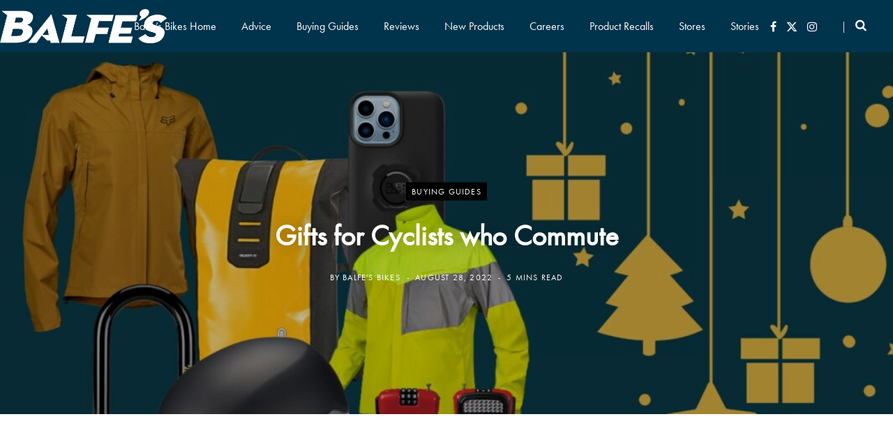

--- FILE ---
content_type: text/html; charset=UTF-8
request_url: https://www.balfesbikes.co.uk/blog/gifts-for-cyclists-who-commute/
body_size: 19392
content:
<!DOCTYPE html>
<html lang="en-GB">

<head>

	<meta charset="UTF-8" />
	<meta http-equiv="x-ua-compatible" content="ie=edge" />
	<meta name="viewport" content="width=device-width, initial-scale=1" />
	<link rel="profile" href="https://gmpg.org/xfn/11" />
	
	<meta name='robots' content='index, follow, max-image-preview:large, max-snippet:-1, max-video-preview:-1' />
	<style>img:is([sizes="auto" i], [sizes^="auto," i]) { contain-intrinsic-size: 3000px 1500px }</style>
	
	<!-- This site is optimized with the Yoast SEO plugin v26.8 - https://yoast.com/product/yoast-seo-wordpress/ -->
	<title>Gifts for Cyclists who Commute - Balfes Bikes Blog</title><link rel="preload" as="font" href="https://www.balfesbikes.co.uk/blog/wp-content/themes/contentberg/css/icons/fonts/ts-icons.woff2?v1" type="font/woff2" crossorigin="anonymous" />
	<link rel="canonical" href="https://www.balfesbikes.co.uk/blog/gifts-for-cyclists-who-commute/" />
	<meta property="og:locale" content="en_GB" />
	<meta property="og:type" content="article" />
	<meta property="og:title" content="Gifts for Cyclists who Commute - Balfes Bikes Blog" />
	<meta property="og:description" content="Commuting by bike can be liberating and good for your mental health and finances. Unfortunately, the weather does not always make this an easy option. Neither does making sure you have all the items you need should you suffer a mechanical problem or need to carry your belongings or a change of clothes to and" />
	<meta property="og:url" content="https://blog.citrus-lime.com/balf/gifts-for-cyclists-who-commute/" />
	<meta property="og:site_name" content="Balfes Bikes Blog" />
	<meta property="article:publisher" content="https://www.facebook.com/Balfesbikes" />
	<meta property="article:published_time" content="2022-08-28T11:10:03+00:00" />
	<meta property="article:modified_time" content="2022-12-28T11:00:53+00:00" />
	<meta property="og:image" content="https://blog.citrus-lime.com/balf/wp-content/uploads/sites/10/2022/11/Commuter-Christmas-Gift-Guides-Banner-e1669722030406.jpg" />
	<meta property="og:image:width" content="1065" />
	<meta property="og:image:height" content="600" />
	<meta property="og:image:type" content="image/jpeg" />
	<meta name="author" content="Balfe&#039;s Bikes" />
	<meta name="twitter:card" content="summary_large_image" />
	<meta name="twitter:label1" content="Written by" />
	<meta name="twitter:data1" content="Balfe&#039;s Bikes" />
	<meta name="twitter:label2" content="Estimated reading time" />
	<meta name="twitter:data2" content="4 minutes" />
	<script type="application/ld+json" class="yoast-schema-graph">{"@context":"https://schema.org","@graph":[{"@type":"Article","@id":"https://blog.citrus-lime.com/balf/gifts-for-cyclists-who-commute/#article","isPartOf":{"@id":"https://blog.citrus-lime.com/balf/gifts-for-cyclists-who-commute/"},"author":{"name":"Balfe's Bikes","@id":"https://blog.citrus-lime.com/balf/#/schema/person/93d7d880f665f1f3875e745442c56ac9"},"headline":"Gifts for Cyclists who Commute","datePublished":"2022-08-28T11:10:03+00:00","dateModified":"2022-12-28T11:00:53+00:00","mainEntityOfPage":{"@id":"https://blog.citrus-lime.com/balf/gifts-for-cyclists-who-commute/"},"wordCount":878,"commentCount":0,"publisher":{"@id":"https://blog.citrus-lime.com/balf/#organization"},"image":{"@id":"https://blog.citrus-lime.com/balf/gifts-for-cyclists-who-commute/#primaryimage"},"thumbnailUrl":"https://blog.citrus-lime.com/balf/wp-content/uploads/sites/10/2022/11/Commuter-Christmas-Gift-Guides-Banner-e1669722030406.jpg","keywords":["Commute","gifts"],"articleSection":["Buying Guides"],"inLanguage":"en-GB","potentialAction":[{"@type":"CommentAction","name":"Comment","target":["https://blog.citrus-lime.com/balf/gifts-for-cyclists-who-commute/#respond"]}]},{"@type":"WebPage","@id":"https://blog.citrus-lime.com/balf/gifts-for-cyclists-who-commute/","url":"https://blog.citrus-lime.com/balf/gifts-for-cyclists-who-commute/","name":"Gifts for Cyclists who Commute - Balfes Bikes Blog","isPartOf":{"@id":"https://blog.citrus-lime.com/balf/#website"},"primaryImageOfPage":{"@id":"https://blog.citrus-lime.com/balf/gifts-for-cyclists-who-commute/#primaryimage"},"image":{"@id":"https://blog.citrus-lime.com/balf/gifts-for-cyclists-who-commute/#primaryimage"},"thumbnailUrl":"https://blog.citrus-lime.com/balf/wp-content/uploads/sites/10/2022/11/Commuter-Christmas-Gift-Guides-Banner-e1669722030406.jpg","datePublished":"2022-08-28T11:10:03+00:00","dateModified":"2022-12-28T11:00:53+00:00","breadcrumb":{"@id":"https://blog.citrus-lime.com/balf/gifts-for-cyclists-who-commute/#breadcrumb"},"inLanguage":"en-GB","potentialAction":[{"@type":"ReadAction","target":["https://blog.citrus-lime.com/balf/gifts-for-cyclists-who-commute/"]}]},{"@type":"ImageObject","inLanguage":"en-GB","@id":"https://blog.citrus-lime.com/balf/gifts-for-cyclists-who-commute/#primaryimage","url":"https://blog.citrus-lime.com/balf/wp-content/uploads/sites/10/2022/11/Commuter-Christmas-Gift-Guides-Banner-e1669722030406.jpg","contentUrl":"https://blog.citrus-lime.com/balf/wp-content/uploads/sites/10/2022/11/Commuter-Christmas-Gift-Guides-Banner-e1669722030406.jpg","width":1065,"height":600},{"@type":"BreadcrumbList","@id":"https://blog.citrus-lime.com/balf/gifts-for-cyclists-who-commute/#breadcrumb","itemListElement":[{"@type":"ListItem","position":1,"name":"Home","item":"https://blog.citrus-lime.com/balf/"},{"@type":"ListItem","position":2,"name":"Gifts for Cyclists who Commute"}]},{"@type":"WebSite","@id":"https://blog.citrus-lime.com/balf/#website","url":"https://blog.citrus-lime.com/balf/","name":"Balfes Bikes Blog","description":"Balfe&#039;s Bikes Buy bicycles from Trek, Specialized, Giant, Scott and more from Balfes Bikes with click and collect. Book your bike servicing online saving you time.","publisher":{"@id":"https://blog.citrus-lime.com/balf/#organization"},"potentialAction":[{"@type":"SearchAction","target":{"@type":"EntryPoint","urlTemplate":"https://blog.citrus-lime.com/balf/?s={search_term_string}"},"query-input":{"@type":"PropertyValueSpecification","valueRequired":true,"valueName":"search_term_string"}}],"inLanguage":"en-GB"},{"@type":"Organization","@id":"https://blog.citrus-lime.com/balf/#organization","name":"Balfes Bikes Blog","url":"https://blog.citrus-lime.com/balf/","logo":{"@type":"ImageObject","inLanguage":"en-GB","@id":"https://blog.citrus-lime.com/balf/#/schema/logo/image/","url":"https://blog.citrus-lime.com/balf/wp-content/uploads/sites/10/2021/09/logo.png","contentUrl":"https://blog.citrus-lime.com/balf/wp-content/uploads/sites/10/2021/09/logo.png","width":595,"height":168,"caption":"Balfes Bikes Blog"},"image":{"@id":"https://blog.citrus-lime.com/balf/#/schema/logo/image/"},"sameAs":["https://www.facebook.com/Balfesbikes"]},{"@type":"Person","@id":"https://blog.citrus-lime.com/balf/#/schema/person/93d7d880f665f1f3875e745442c56ac9","name":"Balfe's Bikes","image":{"@type":"ImageObject","inLanguage":"en-GB","@id":"https://blog.citrus-lime.com/balf/#/schema/person/image/","url":"https://secure.gravatar.com/avatar/9960d32cdcc8138dffe0c8f41a8f53d391b3c10e643cca27a3fe12cc0e6d8f28?s=96&d=mm&r=g","contentUrl":"https://secure.gravatar.com/avatar/9960d32cdcc8138dffe0c8f41a8f53d391b3c10e643cca27a3fe12cc0e6d8f28?s=96&d=mm&r=g","caption":"Balfe's Bikes"}}]}</script>
	<!-- / Yoast SEO plugin. -->


<link rel='dns-prefetch' href='//www.googletagmanager.com' />
<link rel='dns-prefetch' href='//fonts.googleapis.com' />
<link rel='dns-prefetch' href='//use.typekit.net' />
<link rel="alternate" type="application/rss+xml" title="Balfes Bikes Blog &raquo; Feed" href="https://www.balfesbikes.co.uk/blog/feed/" />
<link rel="alternate" type="application/rss+xml" title="Balfes Bikes Blog &raquo; Comments Feed" href="https://www.balfesbikes.co.uk/blog/comments/feed/" />
<link rel="alternate" type="application/rss+xml" title="Balfes Bikes Blog &raquo; Gifts for Cyclists who Commute Comments Feed" href="https://www.balfesbikes.co.uk/blog/gifts-for-cyclists-who-commute/feed/" />
<script type="text/javascript">
/* <![CDATA[ */
window._wpemojiSettings = {"baseUrl":"https:\/\/s.w.org\/images\/core\/emoji\/16.0.1\/72x72\/","ext":".png","svgUrl":"https:\/\/s.w.org\/images\/core\/emoji\/16.0.1\/svg\/","svgExt":".svg","source":{"concatemoji":"https:\/\/blog.citrus-lime.com\/balf\/wp-includes\/js\/wp-emoji-release.min.js?ver=6.8.3"}};
/*! This file is auto-generated */
!function(s,n){var o,i,e;function c(e){try{var t={supportTests:e,timestamp:(new Date).valueOf()};sessionStorage.setItem(o,JSON.stringify(t))}catch(e){}}function p(e,t,n){e.clearRect(0,0,e.canvas.width,e.canvas.height),e.fillText(t,0,0);var t=new Uint32Array(e.getImageData(0,0,e.canvas.width,e.canvas.height).data),a=(e.clearRect(0,0,e.canvas.width,e.canvas.height),e.fillText(n,0,0),new Uint32Array(e.getImageData(0,0,e.canvas.width,e.canvas.height).data));return t.every(function(e,t){return e===a[t]})}function u(e,t){e.clearRect(0,0,e.canvas.width,e.canvas.height),e.fillText(t,0,0);for(var n=e.getImageData(16,16,1,1),a=0;a<n.data.length;a++)if(0!==n.data[a])return!1;return!0}function f(e,t,n,a){switch(t){case"flag":return n(e,"\ud83c\udff3\ufe0f\u200d\u26a7\ufe0f","\ud83c\udff3\ufe0f\u200b\u26a7\ufe0f")?!1:!n(e,"\ud83c\udde8\ud83c\uddf6","\ud83c\udde8\u200b\ud83c\uddf6")&&!n(e,"\ud83c\udff4\udb40\udc67\udb40\udc62\udb40\udc65\udb40\udc6e\udb40\udc67\udb40\udc7f","\ud83c\udff4\u200b\udb40\udc67\u200b\udb40\udc62\u200b\udb40\udc65\u200b\udb40\udc6e\u200b\udb40\udc67\u200b\udb40\udc7f");case"emoji":return!a(e,"\ud83e\udedf")}return!1}function g(e,t,n,a){var r="undefined"!=typeof WorkerGlobalScope&&self instanceof WorkerGlobalScope?new OffscreenCanvas(300,150):s.createElement("canvas"),o=r.getContext("2d",{willReadFrequently:!0}),i=(o.textBaseline="top",o.font="600 32px Arial",{});return e.forEach(function(e){i[e]=t(o,e,n,a)}),i}function t(e){var t=s.createElement("script");t.src=e,t.defer=!0,s.head.appendChild(t)}"undefined"!=typeof Promise&&(o="wpEmojiSettingsSupports",i=["flag","emoji"],n.supports={everything:!0,everythingExceptFlag:!0},e=new Promise(function(e){s.addEventListener("DOMContentLoaded",e,{once:!0})}),new Promise(function(t){var n=function(){try{var e=JSON.parse(sessionStorage.getItem(o));if("object"==typeof e&&"number"==typeof e.timestamp&&(new Date).valueOf()<e.timestamp+604800&&"object"==typeof e.supportTests)return e.supportTests}catch(e){}return null}();if(!n){if("undefined"!=typeof Worker&&"undefined"!=typeof OffscreenCanvas&&"undefined"!=typeof URL&&URL.createObjectURL&&"undefined"!=typeof Blob)try{var e="postMessage("+g.toString()+"("+[JSON.stringify(i),f.toString(),p.toString(),u.toString()].join(",")+"));",a=new Blob([e],{type:"text/javascript"}),r=new Worker(URL.createObjectURL(a),{name:"wpTestEmojiSupports"});return void(r.onmessage=function(e){c(n=e.data),r.terminate(),t(n)})}catch(e){}c(n=g(i,f,p,u))}t(n)}).then(function(e){for(var t in e)n.supports[t]=e[t],n.supports.everything=n.supports.everything&&n.supports[t],"flag"!==t&&(n.supports.everythingExceptFlag=n.supports.everythingExceptFlag&&n.supports[t]);n.supports.everythingExceptFlag=n.supports.everythingExceptFlag&&!n.supports.flag,n.DOMReady=!1,n.readyCallback=function(){n.DOMReady=!0}}).then(function(){return e}).then(function(){var e;n.supports.everything||(n.readyCallback(),(e=n.source||{}).concatemoji?t(e.concatemoji):e.wpemoji&&e.twemoji&&(t(e.twemoji),t(e.wpemoji)))}))}((window,document),window._wpemojiSettings);
/* ]]> */
</script>
<style id='wp-emoji-styles-inline-css' type='text/css'>

	img.wp-smiley, img.emoji {
		display: inline !important;
		border: none !important;
		box-shadow: none !important;
		height: 1em !important;
		width: 1em !important;
		margin: 0 0.07em !important;
		vertical-align: -0.1em !important;
		background: none !important;
		padding: 0 !important;
	}
</style>
<link rel='stylesheet' id='wp-block-library-css' href='https://www.balfesbikes.co.uk/blog/wp-includes/css/dist/block-library/style.min.css?ver=6.8.3' type='text/css' media='all' />
<style id='classic-theme-styles-inline-css' type='text/css'>
/*! This file is auto-generated */
.wp-block-button__link{color:#fff;background-color:#32373c;border-radius:9999px;box-shadow:none;text-decoration:none;padding:calc(.667em + 2px) calc(1.333em + 2px);font-size:1.125em}.wp-block-file__button{background:#32373c;color:#fff;text-decoration:none}
</style>
<style id='kobune-image-hotspot-style-inline-css' type='text/css'>
.image-hotspot-block .choose-image-placeholder{align-items:center;background:#eff5f5;border-radius:8px;box-sizing:border-box;display:flex;justify-content:center;padding:28px}.image-hotspot-block-container.alignfull .image-hotspot,.image-hotspot-block-container.alignwide .image-hotspot,.wp-block[data-align=full] .image-hotspot,.wp-block[data-align=wide] .image-hotspot{width:100%}.image-hotspot-block-container.alignfull .image-hotspot img,.image-hotspot-block-container.alignwide .image-hotspot img,.wp-block[data-align=full] .image-hotspot img,.wp-block[data-align=wide] .image-hotspot img{height:auto;width:100%}.wp-block-kobune-image-hotspot{line-height:0}.image-hotspot{display:inline-block;line-height:0;position:relative}.image-hotspot ::-moz-selection{background:none}.image-hotspot ::selection{background:none}.image-hotspot .helper-message{-webkit-backdrop-filter:blur(5px);backdrop-filter:blur(5px);background:hsla(0,0%,100%,.6);border-radius:8px;bottom:16px;font-size:16px;left:16px;opacity:0;padding:28px;position:absolute;transition:.2s;visibility:hidden}.image-hotspot .helper-message.visible{opacity:1;visibility:visible}.image-hotspot .dot{background:var(--dot-background);background-clip:padding-box!important;border-color:var(--dot-borderColor);border-radius:50%;border-style:solid;border-width:var(--dot-borderWidth);cursor:pointer;height:var(--dot-size);left:calc(var(--dot-pos-x) - (var(--dot-size) + var(--dot-borderWidth))/2);position:absolute;top:calc(var(--dot-pos-y) - (var(--dot-size) + var(--dot-borderWidth))/2);width:var(--dot-size);z-index:9}.image-hotspot .dot.pulsating:before{border-radius:50%;box-shadow:0 0 0 0 var(--dot-background);content:"";height:100%;position:absolute;transform:scale(1);width:100%}.image-hotspot .dot.pulsating--always:before,.image-hotspot .dot.pulsating--on-focused.focused:before,.image-hotspot .dot.pulsating--on-hover-and-focused.focused:before,.image-hotspot .dot.pulsating--on-hover-and-focused:hover:before,.image-hotspot .dot.pulsating--on-hover:hover:before{animation:pulse 2s infinite}@keyframes pulse{0%{box-shadow:0 0 0 0 rgba(var(--dot-color_r),var(--dot-color_g),var(--dot-color_b),.7);transform:scale(.95)}70%{box-shadow:0 0 0 10px rgba(var(--dot-color_r),var(--dot-color_g),var(--dot-color_b),0);transform:scale(1)}to{box-shadow:0 0 0 0 rgba(var(--dot-color_r),var(--dot-color_g),var(--dot-color_b),0);transform:scale(.95)}}.image-hotspot .dot__tooltip{--tooltip-triangle-size:8px;align-items:center;background:var(--tooltip-background);border-radius:8px;box-shadow:0 2px 6px rgba(0,0,0,.2);box-sizing:border-box;display:none;font-size:16px;height:var(--tooltip-height);line-height:1rem;position:absolute;width:var(--tooltip-width);z-index:9}.image-hotspot .dot__tooltip .tooltip-container{box-sizing:border-box;display:flex;flex-direction:column;justify-content:center;line-height:0}.image-hotspot .dot__tooltip .tooltip-container__block--media{height:100%;width:100%}.image-hotspot .dot__tooltip .tooltip-container__block__text{line-height:100%}.image-hotspot .dot__tooltip .tooltip-container__block__text b,.image-hotspot .dot__tooltip .tooltip-container__block__text h1,.image-hotspot .dot__tooltip .tooltip-container__block__text h2,.image-hotspot .dot__tooltip .tooltip-container__block__text h3,.image-hotspot .dot__tooltip .tooltip-container__block__text p{margin:0}.image-hotspot .dot__tooltip .tooltip-container__block__media{background-position:50%;background-size:cover;height:100%;width:100%}.image-hotspot .dot__tooltip.top{bottom:calc(var(--dot-size) + var(--tooltip-triangle-size) + 8px);margin-left:calc(var(--tooltip-actual-width)*-1/2 + var(--dot-size)/2)}.image-hotspot .dot__tooltip.top:after{border-left:var(--tooltip-triangle-size) solid transparent;border-right:var(--tooltip-triangle-size) solid transparent;border-top:var(--tooltip-triangle-size) solid var(--tooltip-background);bottom:calc(var(--tooltip-triangle-size)*-1);left:50%;margin-left:calc(var(--tooltip-triangle-size)*-1)}.image-hotspot .dot__tooltip.left{margin-top:calc(var(--tooltip-actual-height)*-1/2 + var(--dot-size)/2);right:calc(var(--dot-size) + var(--tooltip-triangle-size) + 8px)}.image-hotspot .dot__tooltip.left:after{border-bottom:var(--tooltip-triangle-size) solid transparent;border-left:var(--tooltip-triangle-size) solid var(--tooltip-background);border-top:var(--tooltip-triangle-size) solid transparent;bottom:calc(var(--tooltip-actual-height)/2 - var(--tooltip-triangle-size));right:calc(var(--tooltip-triangle-size)*-1)}.image-hotspot .dot__tooltip.right{left:calc(var(--dot-size) + var(--tooltip-triangle-size) + 8px);margin-top:calc(var(--tooltip-actual-height)*-1/2 + var(--dot-size)/2)}.image-hotspot .dot__tooltip.right:after{border-bottom:var(--tooltip-triangle-size) solid transparent;border-right:var(--tooltip-triangle-size) solid var(--tooltip-background);border-top:var(--tooltip-triangle-size) solid transparent;bottom:calc(var(--tooltip-actual-height)/2 - var(--tooltip-triangle-size));left:calc(var(--tooltip-triangle-size)*-1)}.image-hotspot .dot__tooltip.bottom{margin-left:calc(var(--tooltip-actual-width)*-1/2 + var(--dot-size)/2);margin-top:calc(var(--dot-size) + var(--tooltip-triangle-size) + 8px)}.image-hotspot .dot__tooltip.bottom:after{border-bottom:var(--tooltip-triangle-size) solid var(--tooltip-background);border-left:var(--tooltip-triangle-size) solid transparent;border-right:var(--tooltip-triangle-size) solid transparent;left:50%;margin-left:calc(var(--tooltip-triangle-size)*-1);top:calc(var(--tooltip-triangle-size)*-1)}.image-hotspot .dot__tooltip.triangle:after{content:"";display:block;height:0;position:absolute;width:0}.image-hotspot .dot.focused,.image-hotspot .dot.forced-focused{z-index:99}.image-hotspot .dot.focused .dot__tooltip,.image-hotspot .dot.forced-focused .dot__tooltip{display:block;opacity:0}.image-hotspot .dot.focused .dot__tooltip.visible,.image-hotspot .dot.forced-focused .dot__tooltip.visible{opacity:1}.image-hotspot-products-settings .dot-card{border:1px solid #d6e4e5;border-radius:4px;box-shadow:0 0 0 rgba(214,228,229,0);box-sizing:border-box;margin-bottom:16px;overflow:hidden;transition:.3s;width:100%}.image-hotspot-products-settings .dot-card.focused{box-shadow:0 0 8px #d6e4e5}.image-hotspot-products-settings .dot-card__header{align-items:center;background:#d6e4e5;display:flex;justify-content:space-between;padding:8px}.image-hotspot-products-settings .dot-card__header__left{align-items:center;display:flex}.image-hotspot-products-settings .dot-card__header__left svg{height:14px;margin-right:8px}.image-hotspot-products-settings .dot-card__header__right{color:#eb6440;height:12px}.image-hotspot-products-settings .dot-card__header__right .dashicon{cursor:pointer;font-size:12px}.image-hotspot-products-settings .dot-card__setting{margin-bottom:8px}.image-hotspot-products-settings .dot-card__setting:last-of-type{margin-bottom:0}.image-hotspot-products-settings .dot-card__setting__label{font-size:10px;font-weight:600;margin-bottom:8px;opacity:.6}.image-hotspot-products-settings .dot-card__setting__info{background:#bef;border-radius:4px;color:#059;font-size:12px;margin-bottom:8px;padding:8px}.image-hotspot-products-settings .dot-card__setting select{width:100%}.image-hotspot-products-settings .dot-card__setting .block-picker{border:1px solid #ccc;box-shadow:none!important}.image-hotspot-products-settings .dot-card .tooltip-builder{margin-left:-16px;margin-right:-16px;padding:8px}.image-hotspot-products-settings .dot-card .tooltip-builder .tooltip-builder-container{background:#fff;background:#f1f4f4;border:1px solid #ccc;border-radius:4px;margin-bottom:16px}.image-hotspot-products-settings .dot-card .tooltip-builder .tooltip-builder-container:last-of-type{margin-bottom:0}.image-hotspot-products-settings .dot-card .tooltip-builder .tooltip-builder-container .tooltip-block{background:#fff;border:1px dashed #ccc;border-radius:4px;margin:2px;overflow:hidden}.image-hotspot-products-settings .dot-card .tooltip-builder .tooltip-builder-container .tooltip-block.focused{border-color:var(--wp-admin-theme-color);border-style:solid;box-shadow:0 0 2px var(--wp-admin-theme-color);position:relative;z-index:9}.image-hotspot-products-settings .dot-card .tooltip-builder .tooltip-builder-container .tooltip-block.focused .tooltip-block__always-visible{cursor:zoom-out}.image-hotspot-products-settings .dot-card .tooltip-builder .tooltip-builder-container .tooltip-block.focused .tooltip-block__drawer{display:block}.image-hotspot-products-settings .dot-card .tooltip-builder .tooltip-builder-container .tooltip-block--new .tooltip-block__always-visible{cursor:inherit}.image-hotspot-products-settings .dot-card .tooltip-builder .tooltip-builder-container .tooltip-block--new .tooltip-block__always-visible__new-block-type{margin-right:8px}.image-hotspot-products-settings .dot-card .tooltip-builder .tooltip-builder-container .tooltip-block--new .tooltip-block__always-visible__new-block-type select{min-width:0;width:100%}.image-hotspot-products-settings .dot-card .tooltip-builder .tooltip-builder-container .tooltip-block--new .tooltip-block__always-visible__new-block-button{background:var(--wp-admin-theme-color);border-radius:4px;color:#fff;cursor:pointer;font-style:normal;padding:6px 8px;white-space:nowrap}.image-hotspot-products-settings .dot-card .tooltip-builder .tooltip-builder-container .tooltip-block--new .tooltip-block__always-visible__new-block-button:hover{background:var(--wp-admin-theme-color-darker-10)}.image-hotspot-products-settings .dot-card .tooltip-builder .tooltip-builder-container .tooltip-block__always-visible{align-items:center;cursor:zoom-in;display:flex;font-style:italic;justify-content:space-between;padding:8px}.image-hotspot-products-settings .dot-card .tooltip-builder .tooltip-builder-container .tooltip-block__always-visible__controls{align-items:center;display:flex;justify-content:center}.image-hotspot-products-settings .dot-card .tooltip-builder .tooltip-builder-container .tooltip-block__always-visible__controls .delete{color:#eb6440;cursor:pointer;font-size:12px;height:12px;margin-right:8px}.image-hotspot-products-settings .dot-card .tooltip-builder .tooltip-builder-container .tooltip-block__always-visible__controls .navigation{display:flex;flex-direction:column}.image-hotspot-products-settings .dot-card .tooltip-builder .tooltip-builder-container .tooltip-block__always-visible__controls .navigation .nav-down,.image-hotspot-products-settings .dot-card .tooltip-builder .tooltip-builder-container .tooltip-block__always-visible__controls .navigation .nav-up{cursor:pointer;opacity:.6}.image-hotspot-products-settings .dot-card .tooltip-builder .tooltip-builder-container .tooltip-block__always-visible__controls .navigation .nav-down.disabled,.image-hotspot-products-settings .dot-card .tooltip-builder .tooltip-builder-container .tooltip-block__always-visible__controls .navigation .nav-up.disabled{opacity:.4;pointer-events:none}.image-hotspot-products-settings .dot-card .tooltip-builder .tooltip-builder-container .tooltip-block__always-visible__controls .navigation .nav-down:hover,.image-hotspot-products-settings .dot-card .tooltip-builder .tooltip-builder-container .tooltip-block__always-visible__controls .navigation .nav-up:hover{opacity:1}.image-hotspot-products-settings .dot-card .tooltip-builder .tooltip-builder-container .tooltip-block__drawer{background:#fff;border-top:1px solid #ccc;display:none;padding:8px}.image-hotspot-products-settings .dot-card .tooltip-builder .tooltip-builder-container .tooltip-block__drawer .two-cols{display:grid;gap:8px;grid-template-columns:1fr 1fr}.image-hotspot-products-settings .dot-card .tooltip-builder .tooltip-builder-container .tooltip-block__drawer .tooltip-block__setting{margin-bottom:8px}.image-hotspot-products-settings .dot-card .tooltip-builder .tooltip-builder-container .tooltip-block__drawer .tooltip-block__setting:last-of-type{margin-bottom:0}.image-hotspot-products-settings .dot-card .tooltip-builder .tooltip-builder-container .tooltip-block__drawer .tooltip-block__setting .components-base-control{margin-bottom:0!important}.image-hotspot-products-settings .dot-card .tooltip-builder .tooltip-builder-container .tooltip-block__drawer .tooltip-block__setting__label{font-size:10px;font-weight:600;margin-bottom:4px;opacity:.6}.image-hotspot-products-settings .dot-card .tooltip-builder .tooltip-builder-container .tooltip-block__drawer .tooltip-block__setting input,.image-hotspot-products-settings .dot-card .tooltip-builder .tooltip-builder-container .tooltip-block__drawer .tooltip-block__setting select,.image-hotspot-products-settings .dot-card .tooltip-builder .tooltip-builder-container .tooltip-block__drawer .tooltip-block__setting textarea{box-sizing:border-box;width:100%}.image-hotspot-products-settings .dot-card .tooltip-builder .tooltip-builder-container .tooltip-block__drawer .tooltip-block__setting .components-unit-control__select{font-size:12px}.image-hotspot-products-settings .dot-card .tooltip-builder .tooltip-builder-container__footer{display:flex}.image-hotspot-products-settings .dot-card .tooltip-builder .tooltip-builder-container__footer .dashicon{font-size:18px;height:18px;margin-right:8px}.image-hotspot-products-settings .dot-card .tooltip-builder .tooltip-builder-container__footer .add-block-button{align-items:center;background:var(--wp-admin-theme-color);color:#fff;cursor:pointer;display:flex;flex:1;justify-content:center;padding:8px;position:relative}.image-hotspot-products-settings .dot-card .tooltip-builder .tooltip-builder-container__footer .add-block-button:hover{background:var(--wp-admin-theme-color-darker-10)}.image-hotspot-products-settings .dot-card .tooltip-builder .tooltip-builder-container__footer .container-settings-toggle-button{align-items:center;background:#fff;border:1px solid var(--wp-admin-theme-color);color:var(--wp-admin-theme-color);cursor:pointer;display:flex;flex:1;justify-content:center;padding:8px}.image-hotspot-products-settings .dot-card .tooltip-builder .tooltip-builder-container__footer .container-settings-toggle-button:hover{border:1px solid var(--wp-admin-theme-color-darker-10);color:var(--wp-admin-theme-color-darker-10)}.image-hotspot-products-settings .dot-card .tooltip-builder .tooltip-builder-container__footer .container-settings-toggle-button.toggled .dashicon{transform:rotate(180deg)}.image-hotspot-products-settings .dot-card .tooltip-builder .tooltip-builder-container__settings{display:none;padding:16px 8px}.image-hotspot-products-settings .dot-card .tooltip-builder .tooltip-builder-container__settings.toggled{display:block}.image-hotspot-products-settings .dot-card .tooltip-builder .tooltip-builder-container__settings__setting{margin-bottom:8px}.image-hotspot-products-settings .dot-card .tooltip-builder .tooltip-builder-container__settings__setting:last-of-type{margin-bottom:0}.image-hotspot-products-settings .dot-card .tooltip-builder .tooltip-builder-container__settings__setting .components-base-control{margin-bottom:0!important}.image-hotspot-products-settings .dot-card .tooltip-builder .tooltip-builder-container__settings__setting__label{font-size:10px;font-weight:600;margin-bottom:4px;opacity:.6}.components-panel__body.has-sub-panels{padding-bottom:0}.components-panel__body.has-sub-panels>.components-panel__body-title{margin-bottom:0}.components-panel__body.sub-panel{margin-left:-16px;margin-right:-16px}.components-panel__body.sub-panel .components-panel__body-toggle.components-button{padding:12px 48px 12px 28px}

</style>
<link rel='stylesheet' id='ultimate_blocks-cgb-style-css-css' href='https://www.balfesbikes.co.uk/blog/wp-content/plugins/ultimate-blocks/dist/blocks.style.build.css?ver=3.3.6' type='text/css' media='all' />
<style id='global-styles-inline-css' type='text/css'>
:root{--wp--preset--aspect-ratio--square: 1;--wp--preset--aspect-ratio--4-3: 4/3;--wp--preset--aspect-ratio--3-4: 3/4;--wp--preset--aspect-ratio--3-2: 3/2;--wp--preset--aspect-ratio--2-3: 2/3;--wp--preset--aspect-ratio--16-9: 16/9;--wp--preset--aspect-ratio--9-16: 9/16;--wp--preset--color--black: #000000;--wp--preset--color--cyan-bluish-gray: #abb8c3;--wp--preset--color--white: #ffffff;--wp--preset--color--pale-pink: #f78da7;--wp--preset--color--vivid-red: #cf2e2e;--wp--preset--color--luminous-vivid-orange: #ff6900;--wp--preset--color--luminous-vivid-amber: #fcb900;--wp--preset--color--light-green-cyan: #7bdcb5;--wp--preset--color--vivid-green-cyan: #00d084;--wp--preset--color--pale-cyan-blue: #8ed1fc;--wp--preset--color--vivid-cyan-blue: #0693e3;--wp--preset--color--vivid-purple: #9b51e0;--wp--preset--gradient--vivid-cyan-blue-to-vivid-purple: linear-gradient(135deg,rgba(6,147,227,1) 0%,rgb(155,81,224) 100%);--wp--preset--gradient--light-green-cyan-to-vivid-green-cyan: linear-gradient(135deg,rgb(122,220,180) 0%,rgb(0,208,130) 100%);--wp--preset--gradient--luminous-vivid-amber-to-luminous-vivid-orange: linear-gradient(135deg,rgba(252,185,0,1) 0%,rgba(255,105,0,1) 100%);--wp--preset--gradient--luminous-vivid-orange-to-vivid-red: linear-gradient(135deg,rgba(255,105,0,1) 0%,rgb(207,46,46) 100%);--wp--preset--gradient--very-light-gray-to-cyan-bluish-gray: linear-gradient(135deg,rgb(238,238,238) 0%,rgb(169,184,195) 100%);--wp--preset--gradient--cool-to-warm-spectrum: linear-gradient(135deg,rgb(74,234,220) 0%,rgb(151,120,209) 20%,rgb(207,42,186) 40%,rgb(238,44,130) 60%,rgb(251,105,98) 80%,rgb(254,248,76) 100%);--wp--preset--gradient--blush-light-purple: linear-gradient(135deg,rgb(255,206,236) 0%,rgb(152,150,240) 100%);--wp--preset--gradient--blush-bordeaux: linear-gradient(135deg,rgb(254,205,165) 0%,rgb(254,45,45) 50%,rgb(107,0,62) 100%);--wp--preset--gradient--luminous-dusk: linear-gradient(135deg,rgb(255,203,112) 0%,rgb(199,81,192) 50%,rgb(65,88,208) 100%);--wp--preset--gradient--pale-ocean: linear-gradient(135deg,rgb(255,245,203) 0%,rgb(182,227,212) 50%,rgb(51,167,181) 100%);--wp--preset--gradient--electric-grass: linear-gradient(135deg,rgb(202,248,128) 0%,rgb(113,206,126) 100%);--wp--preset--gradient--midnight: linear-gradient(135deg,rgb(2,3,129) 0%,rgb(40,116,252) 100%);--wp--preset--font-size--small: 13px;--wp--preset--font-size--medium: 20px;--wp--preset--font-size--large: 36px;--wp--preset--font-size--x-large: 42px;--wp--preset--spacing--20: 0.44rem;--wp--preset--spacing--30: 0.67rem;--wp--preset--spacing--40: 1rem;--wp--preset--spacing--50: 1.5rem;--wp--preset--spacing--60: 2.25rem;--wp--preset--spacing--70: 3.38rem;--wp--preset--spacing--80: 5.06rem;--wp--preset--shadow--natural: 6px 6px 9px rgba(0, 0, 0, 0.2);--wp--preset--shadow--deep: 12px 12px 50px rgba(0, 0, 0, 0.4);--wp--preset--shadow--sharp: 6px 6px 0px rgba(0, 0, 0, 0.2);--wp--preset--shadow--outlined: 6px 6px 0px -3px rgba(255, 255, 255, 1), 6px 6px rgba(0, 0, 0, 1);--wp--preset--shadow--crisp: 6px 6px 0px rgba(0, 0, 0, 1);}:where(.is-layout-flex){gap: 0.5em;}:where(.is-layout-grid){gap: 0.5em;}body .is-layout-flex{display: flex;}.is-layout-flex{flex-wrap: wrap;align-items: center;}.is-layout-flex > :is(*, div){margin: 0;}body .is-layout-grid{display: grid;}.is-layout-grid > :is(*, div){margin: 0;}:where(.wp-block-columns.is-layout-flex){gap: 2em;}:where(.wp-block-columns.is-layout-grid){gap: 2em;}:where(.wp-block-post-template.is-layout-flex){gap: 1.25em;}:where(.wp-block-post-template.is-layout-grid){gap: 1.25em;}.has-black-color{color: var(--wp--preset--color--black) !important;}.has-cyan-bluish-gray-color{color: var(--wp--preset--color--cyan-bluish-gray) !important;}.has-white-color{color: var(--wp--preset--color--white) !important;}.has-pale-pink-color{color: var(--wp--preset--color--pale-pink) !important;}.has-vivid-red-color{color: var(--wp--preset--color--vivid-red) !important;}.has-luminous-vivid-orange-color{color: var(--wp--preset--color--luminous-vivid-orange) !important;}.has-luminous-vivid-amber-color{color: var(--wp--preset--color--luminous-vivid-amber) !important;}.has-light-green-cyan-color{color: var(--wp--preset--color--light-green-cyan) !important;}.has-vivid-green-cyan-color{color: var(--wp--preset--color--vivid-green-cyan) !important;}.has-pale-cyan-blue-color{color: var(--wp--preset--color--pale-cyan-blue) !important;}.has-vivid-cyan-blue-color{color: var(--wp--preset--color--vivid-cyan-blue) !important;}.has-vivid-purple-color{color: var(--wp--preset--color--vivid-purple) !important;}.has-black-background-color{background-color: var(--wp--preset--color--black) !important;}.has-cyan-bluish-gray-background-color{background-color: var(--wp--preset--color--cyan-bluish-gray) !important;}.has-white-background-color{background-color: var(--wp--preset--color--white) !important;}.has-pale-pink-background-color{background-color: var(--wp--preset--color--pale-pink) !important;}.has-vivid-red-background-color{background-color: var(--wp--preset--color--vivid-red) !important;}.has-luminous-vivid-orange-background-color{background-color: var(--wp--preset--color--luminous-vivid-orange) !important;}.has-luminous-vivid-amber-background-color{background-color: var(--wp--preset--color--luminous-vivid-amber) !important;}.has-light-green-cyan-background-color{background-color: var(--wp--preset--color--light-green-cyan) !important;}.has-vivid-green-cyan-background-color{background-color: var(--wp--preset--color--vivid-green-cyan) !important;}.has-pale-cyan-blue-background-color{background-color: var(--wp--preset--color--pale-cyan-blue) !important;}.has-vivid-cyan-blue-background-color{background-color: var(--wp--preset--color--vivid-cyan-blue) !important;}.has-vivid-purple-background-color{background-color: var(--wp--preset--color--vivid-purple) !important;}.has-black-border-color{border-color: var(--wp--preset--color--black) !important;}.has-cyan-bluish-gray-border-color{border-color: var(--wp--preset--color--cyan-bluish-gray) !important;}.has-white-border-color{border-color: var(--wp--preset--color--white) !important;}.has-pale-pink-border-color{border-color: var(--wp--preset--color--pale-pink) !important;}.has-vivid-red-border-color{border-color: var(--wp--preset--color--vivid-red) !important;}.has-luminous-vivid-orange-border-color{border-color: var(--wp--preset--color--luminous-vivid-orange) !important;}.has-luminous-vivid-amber-border-color{border-color: var(--wp--preset--color--luminous-vivid-amber) !important;}.has-light-green-cyan-border-color{border-color: var(--wp--preset--color--light-green-cyan) !important;}.has-vivid-green-cyan-border-color{border-color: var(--wp--preset--color--vivid-green-cyan) !important;}.has-pale-cyan-blue-border-color{border-color: var(--wp--preset--color--pale-cyan-blue) !important;}.has-vivid-cyan-blue-border-color{border-color: var(--wp--preset--color--vivid-cyan-blue) !important;}.has-vivid-purple-border-color{border-color: var(--wp--preset--color--vivid-purple) !important;}.has-vivid-cyan-blue-to-vivid-purple-gradient-background{background: var(--wp--preset--gradient--vivid-cyan-blue-to-vivid-purple) !important;}.has-light-green-cyan-to-vivid-green-cyan-gradient-background{background: var(--wp--preset--gradient--light-green-cyan-to-vivid-green-cyan) !important;}.has-luminous-vivid-amber-to-luminous-vivid-orange-gradient-background{background: var(--wp--preset--gradient--luminous-vivid-amber-to-luminous-vivid-orange) !important;}.has-luminous-vivid-orange-to-vivid-red-gradient-background{background: var(--wp--preset--gradient--luminous-vivid-orange-to-vivid-red) !important;}.has-very-light-gray-to-cyan-bluish-gray-gradient-background{background: var(--wp--preset--gradient--very-light-gray-to-cyan-bluish-gray) !important;}.has-cool-to-warm-spectrum-gradient-background{background: var(--wp--preset--gradient--cool-to-warm-spectrum) !important;}.has-blush-light-purple-gradient-background{background: var(--wp--preset--gradient--blush-light-purple) !important;}.has-blush-bordeaux-gradient-background{background: var(--wp--preset--gradient--blush-bordeaux) !important;}.has-luminous-dusk-gradient-background{background: var(--wp--preset--gradient--luminous-dusk) !important;}.has-pale-ocean-gradient-background{background: var(--wp--preset--gradient--pale-ocean) !important;}.has-electric-grass-gradient-background{background: var(--wp--preset--gradient--electric-grass) !important;}.has-midnight-gradient-background{background: var(--wp--preset--gradient--midnight) !important;}.has-small-font-size{font-size: var(--wp--preset--font-size--small) !important;}.has-medium-font-size{font-size: var(--wp--preset--font-size--medium) !important;}.has-large-font-size{font-size: var(--wp--preset--font-size--large) !important;}.has-x-large-font-size{font-size: var(--wp--preset--font-size--x-large) !important;}
:where(.wp-block-post-template.is-layout-flex){gap: 1.25em;}:where(.wp-block-post-template.is-layout-grid){gap: 1.25em;}
:where(.wp-block-columns.is-layout-flex){gap: 2em;}:where(.wp-block-columns.is-layout-grid){gap: 2em;}
:root :where(.wp-block-pullquote){font-size: 1.5em;line-height: 1.6;}
</style>
<link rel='stylesheet' id='contact-form-7-css' href='https://www.balfesbikes.co.uk/blog/wp-content/plugins/contact-form-7/includes/css/styles.css?ver=6.1' type='text/css' media='all' />
<link rel='stylesheet' id='ub-extension-style-css-css' href='https://www.balfesbikes.co.uk/blog/wp-content/plugins/ultimate-blocks/src/extensions/style.css?ver=6.8.3' type='text/css' media='all' />
<link rel='stylesheet' id='contentberg-fonts-css' href='https://fonts.googleapis.com/css?family=Roboto%3A400%2C500%2C700%7CIBM+Plex+Serif%3A500' type='text/css' media='all' />
<link rel='stylesheet' id='contentberg-core-css' href='https://www.balfesbikes.co.uk/blog/wp-content/themes/contentberg/style.css?ver=3.0.1' type='text/css' media='all' />
<style id='contentberg-core-inline-css' type='text/css'>
::selection { background: rgba(0,51,76, 0.7); }
::-moz-selection { background: rgba(0,51,76, 0.7); }
:root { --c-main: #00334c; }
.upper-footer { background-color: #00334c; border-top: 0; }
.lower-footer { background-color: #00334c; border-top: 0; }
.top-bar-content, 
.top-bar.dark 
.top-bar-content, 
.main-head.simple .inner { background-color: #00334c; border-color: #00334c; }
.top-bar .navigation { background: transparent; }
.s-dark .top-bar-content, 
.top-bar.dark 
.s-dark .top-bar-content, 
.s-dark .main-head.simple .inner { background-color: #c17c2a; border-color: #c17c2a; }
.s-dark .top-bar .navigation { background: transparent; }
.main-head { border-bottom-color: #c17c2a !important; }
.main-head .social-icons a { color: #ffffff !important; }
.s-dark .main-head .social-icons a { color: #ffffff !important; }
.main-head .search-submit, 
.main-head .search-link { color: #ffffff !important; }
.s-dark .main-head .search-submit,
.s-dark .main-head .search-link { color: #ffffff !important; }
.navigation .menu > li:not(:hover) > a, 
.navigation.dark .menu > li:not(:hover) > a { color: #ffffff; }
.navigation .menu > li:hover > a, 
.navigation .menu > .current-menu-item > a, 
.navigation .menu > .current-menu-parent > a, 
.navigation .menu > .current-menu-ancestor > a { color: #ffffff !important; }
.navigation .menu ul, 
.navigation .menu .sub-menu { border-color: transparent; background: #00334c !important; }
.navigation .menu > li li a { border-color: rgba(255, 255, 255, 0.07); }
.navigation .menu > li li a { color: #ffffff !important; }
.navigation .menu li li:hover > a, .navigation .menu li li.current-menu-item > a { color: #ffffff !important; }
body,
h1,
h2,
h3,
h4,
h5,
h6,
input,
textarea,
select,
input[type="submit"],
button,
input[type="button"],
.button,
blockquote cite,
blockquote .wp-block-pullquote__citation,
.modern-quote cite,
.wp-block-quote.is-style-large cite,
.top-bar-content,
.search-action .search-field,
.main-head .title,
.navigation,
.tag-share,
.post-share-b .service,
.post-share-float .share-text,
.author-box,
.comments-list .comment-content,
.post-nav .label,
.main-footer.dark .back-to-top,
.lower-footer .social-icons,
.main-footer .social-strip .social-link,
.main-footer.bold .links .menu-item,
.main-footer.bold .copyright,
.archive-head,
.archive-head .description,
.cat-label a,
.text,
.section-head,
.post-title-alt,
.post-title,
.block-heading,
.block-head-b,
.block-head-c,
.small-post .post-title,
.likes-count .number,
.post-meta,
.post-meta .text-in,
.grid-post-b .read-more-btn,
.list-post-b .read-more-btn,
.post-footer .read-more,
.post-footer .social-share,
.post-footer .social-icons,
.large-post-b .post-footer .author a,
.main-slider,
.slider-overlay .heading,
.carousel-slider .category,
.carousel-slider .heading,
.grid-b-slider .heading,
.bold-slider,
.bold-slider .heading,
.main-pagination,
.main-pagination .load-button,
.page-links,
.post-content .wp-block-image figcaption,
.textwidget .wp-block-image figcaption,
.post-content .wp-caption-text,
.textwidget .wp-caption-text,
.post-content figcaption,
.textwidget figcaption,
.post-content,
.post-content .read-more,
.entry-content table,
.widget-about .more,
.widget-posts .post-title,
.widget-posts .posts.full .counter:before,
.widget-cta .label,
.social-follow .service-link,
.widget-twitter .meta .date,
.widget-twitter .follow,
.textwidget,
.widget_categories,
.widget_product_categories,
.widget_archive,
.widget_categories a,
.widget_product_categories a,
.widget_archive a,
.wp-caption-text,
figcaption,
.wp-block-button .wp-block-button__link,
.mobile-menu,
.woocommerce .woocommerce-message,
.woocommerce .woocommerce-error,
.woocommerce .woocommerce-info,
.woocommerce form .form-row,
.woocommerce .main .button,
.woocommerce .quantity .qty,
.woocommerce nav.woocommerce-pagination,
.woocommerce-cart .post-content,
.woocommerce .woocommerce-ordering,
.woocommerce-page .woocommerce-ordering,
.woocommerce ul.products,
.woocommerce.widget,
.woocommerce .woocommerce-noreviews,
.woocommerce div.product,
.woocommerce #content div.product,
.woocommerce #reviews #comments ol.commentlist .description,
.woocommerce-cart .cart-empty,
.woocommerce-cart .cart-collaterals .cart_totals table,
.woocommerce-cart .cart-collaterals .cart_totals .button,
.woocommerce .checkout .shop_table thead th,
.woocommerce .checkout .shop_table .amount,
.woocommerce-checkout #payment #place_order,
.top-bar .posts-ticker,
.post-content h1,
.post-content h2,
.post-content h3,
.post-content h4,
.post-content h5,
.post-content h6
 { font-family: "futura-pt", system-ui, -apple-system, "Segoe UI", Arial, sans-serif; }


</style>
<link rel='stylesheet' id='contentberg-icons-css' href='https://www.balfesbikes.co.uk/blog/wp-content/themes/contentberg/css/icons/icons.css?ver=3.0.1' type='text/css' media='all' />
<link rel='stylesheet' id='contentberg-typekit-css' href='https://use.typekit.net/arn2urn.css' type='text/css' media='all' />
<link rel='stylesheet' id='contentberg-lightbox-css' href='https://www.balfesbikes.co.uk/blog/wp-content/themes/contentberg/css/lightbox.css?ver=3.0.1' type='text/css' media='all' />
<link rel='stylesheet' id='contentberg-gfonts-custom-css' href='https://fonts.googleapis.com/css?family=futura-pt%3A400%2C500%2C600%2C700' type='text/css' media='all' />
<script type="text/javascript" src="https://www.balfesbikes.co.uk/blog/wp-includes/js/jquery/jquery.min.js?ver=3.7.1" id="jquery-core-js"></script>
<script type="text/javascript" src="https://www.balfesbikes.co.uk/blog/wp-includes/js/jquery/jquery-migrate.min.js?ver=3.4.1" id="jquery-migrate-js"></script>

<!-- Google tag (gtag.js) snippet added by Site Kit -->
<!-- Google Analytics snippet added by Site Kit -->
<script type="text/javascript" src="https://www.googletagmanager.com/gtag/js?id=G-49E1YN6D5Q" id="google_gtagjs-js" async></script>
<script type="text/javascript" id="google_gtagjs-js-after">
/* <![CDATA[ */
window.dataLayer = window.dataLayer || [];function gtag(){dataLayer.push(arguments);}
gtag("set","linker",{"domains":["blog.citrus-lime.com"]});
gtag("js", new Date());
gtag("set", "developer_id.dZTNiMT", true);
gtag("config", "G-49E1YN6D5Q");
/* ]]> */
</script>
<script type="text/javascript" id="ai-js-js-extra">
/* <![CDATA[ */
var MyAjax = {"ajaxurl":"https:\/\/blog.citrus-lime.com\/balf\/wp-admin\/admin-ajax.php","security":"d122759668"};
/* ]]> */
</script>
<script type="text/javascript" src="https://www.balfesbikes.co.uk/blog/wp-content/plugins/advanced-iframe/js/ai.min.js?ver=1" id="ai-js-js"></script>
<link rel="https://api.w.org/" href="https://www.balfesbikes.co.uk/blog/wp-json/" /><link rel="alternate" title="JSON" type="application/json" href="https://www.balfesbikes.co.uk/blog/wp-json/wp/v2/posts/2846" /><link rel="EditURI" type="application/rsd+xml" title="RSD" href="https://www.balfesbikes.co.uk/blog/xmlrpc.php?rsd" />
<meta name="generator" content="WordPress 6.8.3" />
<link rel='shortlink' href='https://www.balfesbikes.co.uk/blog/?p=2846' />
<link rel="alternate" title="oEmbed (JSON)" type="application/json+oembed" href="https://www.balfesbikes.co.uk/blog/wp-json/oembed/1.0/embed?url=https%3A%2F%2Fblog.citrus-lime.com%2Fbalf%2Fgifts-for-cyclists-who-commute%2F" />
<link rel="alternate" title="oEmbed (XML)" type="text/xml+oembed" href="https://www.balfesbikes.co.uk/blog/wp-json/oembed/1.0/embed?url=https%3A%2F%2Fblog.citrus-lime.com%2Fbalf%2Fgifts-for-cyclists-who-commute%2F&#038;format=xml" />
<meta name="generator" content="Site Kit by Google 1.170.0" /><meta name="et-api-version" content="v1"><meta name="et-api-origin" content="https://blog.citrus-lime.com/balf"><link rel="https://theeventscalendar.com/" href="https://www.balfesbikes.co.uk/blog/wp-json/tribe/tickets/v1/" /><script>var Sphere_Plugin = {"ajaxurl":"https:\/\/blog.citrus-lime.com\/balf\/wp-admin\/admin-ajax.php"};</script>
		<script>
		var BunyadSchemeKey = 'bunyad-scheme';
		(() => {
			const d = document.documentElement;
			const c = d.classList;
			var scheme = localStorage.getItem(BunyadSchemeKey);
			
			if (scheme) {
				d.dataset.origClass = c;
				scheme === 'dark' ? c.remove('s-light', 'site-s-light') : c.remove('s-dark', 'site-s-dark');
				c.add('site-s-' + scheme, 's-' + scheme);
			}
		})();
		</script>
		<meta name="google-site-verification" content="shf_N7NU0pd6MFILWH5fI5aXVinDkvWkcs7C5YVGam0">		<style type="text/css" id="wp-custom-css">
			.main-head.simple .inner {
    line-height: 75px;
    min-height: 75px;
}
#main-head { min-height:75px !important; height:75px}
.main-head.simple .title .logo-image {
    max-height: 50px;
}
.main-head.simple .left-contain {
    left: 0;
}
.overlay-post .post-cat a {
    background: #fff;
}		</style>
		
</head>

<body data-rsssl=1 class="wp-singular post-template-default single single-post postid-2846 single-format-standard wp-theme-contentberg tribe-no-js no-sidebar layout-creative has-lb tribe-theme-contentberg">


<div class="main-wrap">

	
		
		
<header id="main-head" class="main-head head-nav-below has-search-modal simple">

	<div class="inner inner-head" data-sticky-bar="normal">
	
		<div class="wrap cf wrap-head">
		
			<div class="left-contain">
				<span class="mobile-nav"><i class="tsi tsi-bars"></i></span>	
			
					<div class="title ts-logo">
		
		<a href="https://www.balfesbikes.co.uk/blog/" title="Balfes Bikes Blog" rel="home">
		
					
			
			
			<img src="https://www.balfesbikes.co.uk/blog/wp-content/uploads/sites/10/2025/12/BALF-wordmark_White.png" class="logo-image" alt="Balfes Bikes Blog" />

				
		</a>
	
	</div>			
			</div>
				
				
			<div class="navigation-wrap inline">
								
				<nav class="navigation inline simple light" data-sticky-bar="normal">
					<div class="menu-balfes-container"><ul id="menu-balfes" class="menu"><li id="menu-item-625" class="menu-item menu-item-type-custom menu-item-object-custom menu-item-625"><a href="https://www.balfesbikes.co.uk"><span>Balfe&#8217;s Bikes Home</span></a></li>
<li id="menu-item-111" class="menu-item menu-item-type-taxonomy menu-item-object-category menu-cat-5 menu-item-111"><a href="https://www.balfesbikes.co.uk/blog/category/advice/"><span>Advice</span></a></li>
<li id="menu-item-109" class="menu-item menu-item-type-taxonomy menu-item-object-category current-post-ancestor current-menu-parent current-post-parent menu-cat-2 menu-item-109"><a href="https://www.balfesbikes.co.uk/blog/category/buyers-guide/"><span>Buying Guides</span></a></li>
<li id="menu-item-493" class="menu-item menu-item-type-taxonomy menu-item-object-category menu-cat-4 menu-item-493"><a href="https://www.balfesbikes.co.uk/blog/category/reviews/"><span>Reviews</span></a></li>
<li id="menu-item-549" class="menu-item menu-item-type-taxonomy menu-item-object-category menu-cat-90 menu-item-549"><a href="https://www.balfesbikes.co.uk/blog/category/new-products/"><span>New Products</span></a></li>
<li id="menu-item-110" class="menu-item menu-item-type-taxonomy menu-item-object-category menu-cat-3 menu-item-110"><a href="https://www.balfesbikes.co.uk/blog/category/careers/"><span>Careers</span></a></li>
<li id="menu-item-494" class="menu-item menu-item-type-taxonomy menu-item-object-category menu-cat-91 menu-item-494"><a href="https://www.balfesbikes.co.uk/blog/category/product-recalls/"><span>Product Recalls</span></a></li>
<li id="menu-item-876" class="menu-item menu-item-type-taxonomy menu-item-object-category menu-cat-165 menu-item-876"><a href="https://www.balfesbikes.co.uk/blog/category/stores/"><span>Stores</span></a></li>
<li id="menu-item-877" class="menu-item menu-item-type-taxonomy menu-item-object-category menu-cat-203 menu-item-877"><a href="https://www.balfesbikes.co.uk/blog/category/stories/"><span>Stories</span></a></li>
</ul></div>				</nav>
				
							</div>
			
			<div class="actions">
			
				
	
		<ul class="social-icons cf">
		
					
			<li><a href="https://www.facebook.com/Balfesbikes" class="tsi tsi-facebook" target="_blank"><span class="visuallyhidden">Facebook</span></a></li>
									
					
			<li><a href="https://twitter.com/balfes_bikes" class="tsi tsi-twitter" target="_blank"><span class="visuallyhidden">X (Twitter)</span></a></li>
									
					
			<li><a href="https://www.instagram.com/balfes_bikes" class="tsi tsi-instagram" target="_blank"><span class="visuallyhidden">Instagram</span></a></li>
									
					
		</ul>
	
								
								
					<a href="#" title="Search" class="search-link"><i class="tsi tsi-search"></i></a>
									
				
							
			</div>

		</div>
	</div>

</header> <!-- .main-head -->	
		
	
<div class="single-creative css-parallax">

	<div class="cf">
		
	<div class="featured">
	
				
					
			<a href="https://www.balfesbikes.co.uk/blog/wp-content/uploads/sites/10/2022/11/Commuter-Christmas-Gift-Guides-Banner-e1669722030406.jpg" class="image-link" aria-label="Enlarge Featured Image"><img width="1065" height="600" src="https://www.balfesbikes.co.uk/blog/wp-content/uploads/sites/10/2022/11/Commuter-Christmas-Gift-Guides-Banner-e1669722030406.jpg" class="attachment-full size-full wp-post-image" alt="" title="Gifts for Cyclists who Commute" sizes="100vw" decoding="async" fetchpriority="high" /></a>
			
				
		<div class="overlay post-meta the-post-meta">
		
			<span class="post-cat">					
		<a href="https://www.balfesbikes.co.uk/blog/category/buyers-guide/" class="category">Buying Guides</a>

		</span>
			
			<h1 class="post-title">Gifts for Cyclists who Commute</h1> 

			<span class="post-by meta-item">By 
				<span><a href="https://www.balfesbikes.co.uk/blog/author/willw/" title="Posts by Balfe&#039;s Bikes" rel="author">Balfe's Bikes</a></span>
			</span>
			<span class="meta-sep"></span>
			
			<time class="post-date" datetime="2022-08-28T11:10:03+00:00">August 28, 2022</time>

			
				<span class="meta-sep"></span>
				<span class="meta-item read-time">5 Mins Read</span>

						
						
		</div>
		
	</div>

	</div>
	
	<div class="main wrap">
	
		<div id="post-2846" class="the-post-modern post-2846 post type-post status-publish format-standard has-post-thumbnail category-buyers-guide tag-commute tag-gifts">
	
		<div class="ts-row cf">
			<div class="col-8 main-content cf">
				
				<article class="the-post">
					
								
					<div>
				
				
	
	<div class="post-share-float share-float-a is-hidden cf">
	
					<span class="share-text">Share</span>
		
		<div class="services">
		
				
			<a href="https://www.facebook.com/sharer.php?u=https%3A%2F%2Fblog.citrus-lime.com%2Fbalf%2Fgifts-for-cyclists-who-commute%2F" class="cf service facebook" target="_blank" title="Facebook">
				<i class="tsi tsi-tsi tsi-facebook"></i>
				<span class="label">Facebook</span>
			</a>
				
				
			<a href="https://twitter.com/intent/tweet?url=https%3A%2F%2Fblog.citrus-lime.com%2Fbalf%2Fgifts-for-cyclists-who-commute%2F&text=Gifts%20for%20Cyclists%20who%20Commute" class="cf service twitter" target="_blank" title="Twitter">
				<i class="tsi tsi-tsi tsi-twitter"></i>
				<span class="label">Twitter</span>
			</a>
				
				
		</div>
		
	</div>
	

			</div>
		
		<div class="post-content description cf entry-content has-share-float content-spacious-full">


			
<figure class="wp-block-image size-large"><img decoding="async" width="1024" height="682" src="https://www.balfesbikes.co.uk/blog/wp-content/uploads/sites/10/2022/11/42A1445-1024x682.jpg" alt="" class="wp-image-2847" srcset="https://blog.citrus-lime.com/balf/wp-content/uploads/sites/10/2022/11/42A1445-1024x682.jpg 1024w, https://blog.citrus-lime.com/balf/wp-content/uploads/sites/10/2022/11/42A1445-300x200.jpg 300w, https://blog.citrus-lime.com/balf/wp-content/uploads/sites/10/2022/11/42A1445-768x512.jpg 768w, https://blog.citrus-lime.com/balf/wp-content/uploads/sites/10/2022/11/42A1445-1536x1024.jpg 1536w, https://blog.citrus-lime.com/balf/wp-content/uploads/sites/10/2022/11/42A1445-270x180.jpg 270w, https://blog.citrus-lime.com/balf/wp-content/uploads/sites/10/2022/11/42A1445-370x245.jpg 370w" sizes="(max-width: 1024px) 100vw, 1024px" /></figure>



<p>Commuting by bike can be liberating and good for your mental health and finances. Unfortunately, the weather does not always make this an easy option. Neither does making sure you have all the items you need should you suffer a mechanical problem or need to carry your belongings or a change of clothes to and from work. We asked around Balfe’s HQ to see what our riders choose to wear or use to overcome those challenges.&nbsp;</p>



<div class="wp-block-media-text alignwide is-stacked-on-mobile"><figure class="wp-block-media-text__media"><img decoding="async" width="1024" height="1024" src="https://www.balfesbikes.co.uk/blog/wp-content/uploads/sites/10/2022/11/CITRSIM-Fox-M-Ranger25lWaterJacket_Caramel-1024x1024.png" alt="" class="wp-image-2848 size-full" srcset="https://blog.citrus-lime.com/balf/wp-content/uploads/sites/10/2022/11/CITRSIM-Fox-M-Ranger25lWaterJacket_Caramel-1024x1024.png 1024w, https://blog.citrus-lime.com/balf/wp-content/uploads/sites/10/2022/11/CITRSIM-Fox-M-Ranger25lWaterJacket_Caramel-300x300.png 300w, https://blog.citrus-lime.com/balf/wp-content/uploads/sites/10/2022/11/CITRSIM-Fox-M-Ranger25lWaterJacket_Caramel-150x150.png 150w, https://blog.citrus-lime.com/balf/wp-content/uploads/sites/10/2022/11/CITRSIM-Fox-M-Ranger25lWaterJacket_Caramel-768x768.png 768w, https://blog.citrus-lime.com/balf/wp-content/uploads/sites/10/2022/11/CITRSIM-Fox-M-Ranger25lWaterJacket_Caramel-1536x1536.png 1536w, https://blog.citrus-lime.com/balf/wp-content/uploads/sites/10/2022/11/CITRSIM-Fox-M-Ranger25lWaterJacket_Caramel-370x370.png 370w, https://blog.citrus-lime.com/balf/wp-content/uploads/sites/10/2022/11/CITRSIM-Fox-M-Ranger25lWaterJacket_Caramel.png 1800w" sizes="(max-width: 1024px) 100vw, 1024px" /></figure><div class="wp-block-media-text__content">
<h3 class="wp-block-heading">Fox Clothing Ranger 2.5L Water Jacket</h3>



<p>First up, is the Fox Clothing Ranger 2.5L Water Jacket. Primarily a jacket for mountain biking but it is made from lightweight 10K/3K fabric that is waterproof and breathable, so you will stay dry and fresh. It has a DWR finish that will shed moisture, mud or debris making it useful wherever you ride. It comes with a hood that will fit over most helmets and two zippered pockets to keep your essentials safe. It is available in a choice of colours.&nbsp;</p>
</div></div>



<div class="wp-block-buttons is-layout-flex wp-block-buttons-is-layout-flex">
<div class="wp-block-button has-custom-width wp-block-button__width-100"><a class="wp-block-button__link has-luminous-vivid-orange-background-color has-background" href="https://www.balfesbikes.co.uk/clothing/jackets/fox-clothing-ranger-25l-water-jacket-in-caramel__38380" target="_blank" rel="noreferrer noopener">fox clothing Ranger 2.5l water jacket</a></div>
</div>



<div class="wp-block-media-text alignwide has-media-on-the-right is-stacked-on-mobile"><figure class="wp-block-media-text__media"><img loading="lazy" decoding="async" width="1024" height="1024" src="https://www.balfesbikes.co.uk/blog/wp-content/uploads/sites/10/2022/11/E9164YV_lg-1024x1024.jpg" alt="" class="wp-image-2849 size-full" srcset="https://blog.citrus-lime.com/balf/wp-content/uploads/sites/10/2022/11/E9164YV_lg-1024x1024.jpg 1024w, https://blog.citrus-lime.com/balf/wp-content/uploads/sites/10/2022/11/E9164YV_lg-300x300.jpg 300w, https://blog.citrus-lime.com/balf/wp-content/uploads/sites/10/2022/11/E9164YV_lg-150x150.jpg 150w, https://blog.citrus-lime.com/balf/wp-content/uploads/sites/10/2022/11/E9164YV_lg-768x768.jpg 768w, https://blog.citrus-lime.com/balf/wp-content/uploads/sites/10/2022/11/E9164YV_lg-370x370.jpg 370w, https://blog.citrus-lime.com/balf/wp-content/uploads/sites/10/2022/11/E9164YV_lg.jpg 1500w" sizes="auto, (max-width: 1024px) 100vw, 1024px" /></figure><div class="wp-block-media-text__content">
<h3 class="wp-block-heading">Endura Urban Luminite Jacket II</h3>



<p>If you are after something more noticeable then look at the Endura Urban Luminite Jacket II that comes in Hi-Viz Yellow. It will keep the water out and you seen. There are large under-arm vents to help regulate the temperature and the fabric is both lightweight and breathable. Perfect for commuting as are the strategically positioned large reflective panels.&nbsp;&nbsp;</p>
</div></div>



<div class="wp-block-buttons is-layout-flex wp-block-buttons-is-layout-flex">
<div class="wp-block-button has-custom-width wp-block-button__width-100"><a class="wp-block-button__link has-luminous-vivid-orange-background-color has-background" href="https://www.balfesbikes.co.uk/clothing/jackets/endura-urban-luminite-jacket-ii-in-hi-viz-yellow__16420" target="_blank" rel="noreferrer noopener">endura urban luminite jacket ii</a></div>
</div>



<div class="wp-block-media-text alignwide is-stacked-on-mobile"><figure class="wp-block-media-text__media"><img loading="lazy" decoding="async" width="1024" height="1024" src="https://www.balfesbikes.co.uk/blog/wp-content/uploads/sites/10/2022/11/E8127BK_lg-1024x1024.jpg" alt="" class="wp-image-2850 size-full" srcset="https://blog.citrus-lime.com/balf/wp-content/uploads/sites/10/2022/11/E8127BK_lg-1024x1024.jpg 1024w, https://blog.citrus-lime.com/balf/wp-content/uploads/sites/10/2022/11/E8127BK_lg-300x300.jpg 300w, https://blog.citrus-lime.com/balf/wp-content/uploads/sites/10/2022/11/E8127BK_lg-150x150.jpg 150w, https://blog.citrus-lime.com/balf/wp-content/uploads/sites/10/2022/11/E8127BK_lg-768x768.jpg 768w, https://blog.citrus-lime.com/balf/wp-content/uploads/sites/10/2022/11/E8127BK_lg-1536x1536.jpg 1536w, https://blog.citrus-lime.com/balf/wp-content/uploads/sites/10/2022/11/E8127BK_lg-370x370.jpg 370w" sizes="auto, (max-width: 1024px) 100vw, 1024px" /></figure><div class="wp-block-media-text__content">
<h3 class="wp-block-heading">Endura Hummvee Trousers</h3>



<p>The Endura Hummvee Trousers will look good on or off the bike. Not only that, but they will also get you there with you looking the part too, with a water-repellent finish and a durable seat panel. &nbsp;<br>Zipped hand pockets combined with cargo pockets give you plenty of carrying space. To prevent splashing, there are zipped ankle zips with a velcro adjuster to get the fit exactly right.&nbsp;</p>
</div></div>



<div class="wp-block-buttons is-layout-flex wp-block-buttons-is-layout-flex">
<div class="wp-block-button has-custom-width wp-block-button__width-100"><a class="wp-block-button__link has-luminous-vivid-orange-background-color has-background" href="https://www.balfesbikes.co.uk/clothing/legwear/endura-hummvee-trousers-in-black__36343" target="_blank" rel="noreferrer noopener">endura hummvee trousers</a></div>
</div>



<div class="wp-block-media-text alignwide has-media-on-the-right is-stacked-on-mobile"><figure class="wp-block-media-text__media"><img loading="lazy" decoding="async" width="1024" height="1024" src="https://www.balfesbikes.co.uk/blog/wp-content/uploads/sites/10/2022/11/HLFX1_23637-1-1024x1024.jpg" alt="" class="wp-image-2851 size-full" srcset="https://blog.citrus-lime.com/balf/wp-content/uploads/sites/10/2022/11/HLFX1_23637-1-1024x1024.jpg 1024w, https://blog.citrus-lime.com/balf/wp-content/uploads/sites/10/2022/11/HLFX1_23637-1-300x300.jpg 300w, https://blog.citrus-lime.com/balf/wp-content/uploads/sites/10/2022/11/HLFX1_23637-1-150x150.jpg 150w, https://blog.citrus-lime.com/balf/wp-content/uploads/sites/10/2022/11/HLFX1_23637-1-768x768.jpg 768w, https://blog.citrus-lime.com/balf/wp-content/uploads/sites/10/2022/11/HLFX1_23637-1-1536x1536.jpg 1536w, https://blog.citrus-lime.com/balf/wp-content/uploads/sites/10/2022/11/HLFX1_23637-1-370x370.jpg 370w" sizes="auto, (max-width: 1024px) 100vw, 1024px" /></figure><div class="wp-block-media-text__content">
<h3 class="wp-block-heading">Hiplok FX Wearable Retractable Lock</h3>



<p>Keeping your bike safe is paramount, regardless of how long you are stopping. Even if you are just making a quick pit stop for a well-earned coffee. The Hiplok FX Wearable Retractable lock is an ideal ride companion. Small enough to be worn or slipped into a pocket or bag, it will deter opportunists and allow you to secure your bike whilst you grab a brew inside.&nbsp;</p>
</div></div>



<div class="wp-block-buttons is-layout-flex wp-block-buttons-is-layout-flex">
<div class="wp-block-button has-custom-width wp-block-button__width-100"><a class="wp-block-button__link has-luminous-vivid-orange-background-color has-background" href="https://www.balfesbikes.co.uk/accessories/locks/hiplok-fx-wearable-retractable-100cm-combination-lock-in-red__13687" target="_blank" rel="noreferrer noopener">hiplok fx wearable retractable lock</a></div>
</div>



<div class="wp-block-media-text alignwide is-stacked-on-mobile"><figure class="wp-block-media-text__media"><img loading="lazy" decoding="async" width="616" height="900" src="https://www.balfesbikes.co.uk/blog/wp-content/uploads/sites/10/2022/11/NY-Fa.jpg" alt="" class="wp-image-2860 size-full" srcset="https://blog.citrus-lime.com/balf/wp-content/uploads/sites/10/2022/11/NY-Fa.jpg 616w, https://blog.citrus-lime.com/balf/wp-content/uploads/sites/10/2022/11/NY-Fa-205x300.jpg 205w" sizes="auto, (max-width: 616px) 100vw, 616px" /></figure><div class="wp-block-media-text__content">
<h3 class="wp-block-heading">Kryptonite New York Fahgettaboudit Lock</h3>



<p>If you want a lock that gives you peace of mind if you are leaving your bike for any length of time, then the Kryptonite New York Fahgettaboutdit Lock is a serious deterrent. As the name suggests, the high-security disc-style cylinder is pick and drill-resistant, so you do not have to worry. It is rated 10/10 on Kryptonite’s security scale and has a sliding dust cover to keep out the elements.&nbsp;&nbsp;</p>
</div></div>



<div class="wp-block-buttons is-layout-flex wp-block-buttons-is-layout-flex">
<div class="wp-block-button has-custom-width wp-block-button__width-100"><a class="wp-block-button__link has-luminous-vivid-orange-background-color has-background" href="https://www.balfesbikes.co.uk/accessories/locks/kryptonite-new-york-fahgettaboudit-lock__8638" target="_blank" rel="noreferrer noopener">kryptonite new york fahgettaboudit lock</a></div>
</div>



<div class="wp-block-media-text alignwide has-media-on-the-right is-stacked-on-mobile"><figure class="wp-block-media-text__media"><img loading="lazy" decoding="async" width="1024" height="1024" src="https://www.balfesbikes.co.uk/blog/wp-content/uploads/sites/10/2022/11/qlkcip13l-1-1024x1024.jpg" alt="" class="wp-image-2854 size-full" srcset="https://blog.citrus-lime.com/balf/wp-content/uploads/sites/10/2022/11/qlkcip13l-1-1024x1024.jpg 1024w, https://blog.citrus-lime.com/balf/wp-content/uploads/sites/10/2022/11/qlkcip13l-1-300x300.jpg 300w, https://blog.citrus-lime.com/balf/wp-content/uploads/sites/10/2022/11/qlkcip13l-1-150x150.jpg 150w, https://blog.citrus-lime.com/balf/wp-content/uploads/sites/10/2022/11/qlkcip13l-1-768x768.jpg 768w, https://blog.citrus-lime.com/balf/wp-content/uploads/sites/10/2022/11/qlkcip13l-1-1536x1536.jpg 1536w, https://blog.citrus-lime.com/balf/wp-content/uploads/sites/10/2022/11/qlkcip13l-1-370x370.jpg 370w, https://blog.citrus-lime.com/balf/wp-content/uploads/sites/10/2022/11/qlkcip13l-1.jpg 1800w" sizes="auto, (max-width: 1024px) 100vw, 1024px" /></figure><div class="wp-block-media-text__content">
<h3 class="wp-block-heading">Quad Lock Phone Case</h3>



<p>Rather than using a bike computer or GPS, some people like to use their smartphone instead of taking another device. Quad Lock has a range of products designed to keep your mobile safe but also securely attached to your bike.&nbsp;</p>



<p>The Quad Lock Phone case is rugged and tough, and the dual-stage lock will ensure your phone remains just where you want it.</p>
</div></div>



<div class="wp-block-buttons is-layout-flex wp-block-buttons-is-layout-flex">
<div class="wp-block-button has-custom-width wp-block-button__width-100"><a class="wp-block-button__link has-luminous-vivid-orange-background-color has-background" href="https://www.balfesbikes.co.uk/accessories/electronics/quad-lock-phone-case__32749" target="_blank" rel="noreferrer noopener">Quad lock phone case</a></div>
</div>



<div class="wp-block-media-text alignwide is-stacked-on-mobile"><figure class="wp-block-media-text__media"><img loading="lazy" decoding="async" width="1024" height="1024" src="https://www.balfesbikes.co.uk/blog/wp-content/uploads/sites/10/2022/11/qlkmofm2-1-1024x1024.jpg" alt="" class="wp-image-2855 size-full" srcset="https://blog.citrus-lime.com/balf/wp-content/uploads/sites/10/2022/11/qlkmofm2-1-1024x1024.jpg 1024w, https://blog.citrus-lime.com/balf/wp-content/uploads/sites/10/2022/11/qlkmofm2-1-300x300.jpg 300w, https://blog.citrus-lime.com/balf/wp-content/uploads/sites/10/2022/11/qlkmofm2-1-150x150.jpg 150w, https://blog.citrus-lime.com/balf/wp-content/uploads/sites/10/2022/11/qlkmofm2-1-768x768.jpg 768w, https://blog.citrus-lime.com/balf/wp-content/uploads/sites/10/2022/11/qlkmofm2-1-1536x1536.jpg 1536w, https://blog.citrus-lime.com/balf/wp-content/uploads/sites/10/2022/11/qlkmofm2-1-370x370.jpg 370w, https://blog.citrus-lime.com/balf/wp-content/uploads/sites/10/2022/11/qlkmofm2-1.jpg 1800w" sizes="auto, (max-width: 1024px) 100vw, 1024px" /></figure><div class="wp-block-media-text__content">
<h3 class="wp-block-heading">Quad Lock Out Front Mount</h3>



<p>The Quad Lock Out Front Mount will stay securely attached to your bike’s handlebars so you can then unclip your phone when you have finished and take it away with you. During your journey, your mobile phone will remain in place but clearly visible.&nbsp;</p>
</div></div>



<div class="wp-block-buttons is-layout-flex wp-block-buttons-is-layout-flex">
<div class="wp-block-button has-custom-width wp-block-button__width-100"><a class="wp-block-button__link has-luminous-vivid-orange-background-color has-background" href="https://www.balfesbikes.co.uk/accessories/electronics/quad-lock-out-front-mount-in-black__32756" target="_blank" rel="noreferrer noopener">quad lock our front mount</a></div>
</div>



<div class="wp-block-media-text alignwide has-media-on-the-right is-stacked-on-mobile"><figure class="wp-block-media-text__media"><img loading="lazy" decoding="async" width="1024" height="1024" src="https://www.balfesbikes.co.uk/blog/wp-content/uploads/sites/10/2022/11/CITRSIM-Specialized-U-SpecializedFjallravenCavePack_Navy-1024x1024.jpg" alt="" class="wp-image-2856 size-full" srcset="https://blog.citrus-lime.com/balf/wp-content/uploads/sites/10/2022/11/CITRSIM-Specialized-U-SpecializedFjallravenCavePack_Navy-1024x1024.jpg 1024w, https://blog.citrus-lime.com/balf/wp-content/uploads/sites/10/2022/11/CITRSIM-Specialized-U-SpecializedFjallravenCavePack_Navy-300x300.jpg 300w, https://blog.citrus-lime.com/balf/wp-content/uploads/sites/10/2022/11/CITRSIM-Specialized-U-SpecializedFjallravenCavePack_Navy-150x150.jpg 150w, https://blog.citrus-lime.com/balf/wp-content/uploads/sites/10/2022/11/CITRSIM-Specialized-U-SpecializedFjallravenCavePack_Navy-768x768.jpg 768w, https://blog.citrus-lime.com/balf/wp-content/uploads/sites/10/2022/11/CITRSIM-Specialized-U-SpecializedFjallravenCavePack_Navy-1536x1536.jpg 1536w, https://blog.citrus-lime.com/balf/wp-content/uploads/sites/10/2022/11/CITRSIM-Specialized-U-SpecializedFjallravenCavePack_Navy-370x370.jpg 370w" sizes="auto, (max-width: 1024px) 100vw, 1024px" /></figure><div class="wp-block-media-text__content">
<h3 class="wp-block-heading">Specialized/Fjllvren Cave Pack</h3>



<p>If you need to carry some essentials or a laptop to the office or workplace, the Specialized/Fjllrven Cave Pack is what you need. Compatible with the Coolcave Pannier, the Cave Pack can be used off the bike as a back bag by using the padded shoulder straps or you can carry it with the easy-carry handles.&nbsp;&nbsp;</p>



<p>It has a padded laptop compartment and boasts large and small pockets for extra items.&nbsp;&nbsp;</p>
</div></div>



<div class="wp-block-buttons is-layout-flex wp-block-buttons-is-layout-flex">
<div class="wp-block-button has-custom-width wp-block-button__width-100"><a class="wp-block-button__link has-luminous-vivid-orange-background-color has-background" href="https://www.balfesbikes.co.uk/accessories/packs-luggage/specializedfjllrven-cave-pack-in-navy__33983" target="_blank" rel="noreferrer noopener">specialized/fjllvren cave pack</a></div>
</div>



<div class="wp-block-media-text alignwide is-stacked-on-mobile"><figure class="wp-block-media-text__media"><img loading="lazy" decoding="async" width="800" height="800" src="https://www.balfesbikes.co.uk/blog/wp-content/uploads/sites/10/2022/11/ortlieb-velocity-17l.jpg" alt="" class="wp-image-2857 size-full" srcset="https://blog.citrus-lime.com/balf/wp-content/uploads/sites/10/2022/11/ortlieb-velocity-17l.jpg 800w, https://blog.citrus-lime.com/balf/wp-content/uploads/sites/10/2022/11/ortlieb-velocity-17l-300x300.jpg 300w, https://blog.citrus-lime.com/balf/wp-content/uploads/sites/10/2022/11/ortlieb-velocity-17l-150x150.jpg 150w, https://blog.citrus-lime.com/balf/wp-content/uploads/sites/10/2022/11/ortlieb-velocity-17l-768x768.jpg 768w, https://blog.citrus-lime.com/balf/wp-content/uploads/sites/10/2022/11/ortlieb-velocity-17l-370x370.jpg 370w" sizes="auto, (max-width: 800px) 100vw, 800px" /></figure><div class="wp-block-media-text__content">
<h3 class="wp-block-heading">Ortlieb Velocity 17L Backpack</h3>



<p>Should you need to carry clothes and kit to the office, then the Ortlieb Velocity 17L Backpack will be big enough for the job. Besides the big capacity, the backpack has several other features that make it stand out. It is available in distinctive colours and has padding on the rear of the backpack for extra comfort when loaded. It is made from durable fabric that is both long-lasting and waterproof. Perfect for commuting. The roll-top closure reduces the faff of closing the top and will keep the elements out.</p>
</div></div>



<div class="wp-block-buttons is-layout-flex wp-block-buttons-is-layout-flex">
<div class="wp-block-button has-custom-width wp-block-button__width-100"><a class="wp-block-button__link has-luminous-vivid-orange-background-color has-background" href="https://www.balfesbikes.co.uk/accessories/packs-luggage/ortlieb-velocity-17l-backpack-in-yellow__27389" target="_blank" rel="noreferrer noopener">ortlieb velocity 17L Backpack</a></div>
</div>



<div class="wp-block-media-text alignwide has-media-on-the-right is-stacked-on-mobile"><figure class="wp-block-media-text__media"><img loading="lazy" decoding="async" width="660" height="580" src="https://www.balfesbikes.co.uk/blog/wp-content/uploads/sites/10/2022/11/Mode-Matte-Black.jpg" alt="" class="wp-image-2858 size-full" srcset="https://blog.citrus-lime.com/balf/wp-content/uploads/sites/10/2022/11/Mode-Matte-Black.jpg 660w, https://blog.citrus-lime.com/balf/wp-content/uploads/sites/10/2022/11/Mode-Matte-Black-300x264.jpg 300w" sizes="auto, (max-width: 660px) 100vw, 660px" /></figure><div class="wp-block-media-text__content">
<h3 class="wp-block-heading">Specialized Mode MIPS Urban Helmet</h3>



<p>Being visible on your commute is essential. The Specialized Mode MIPS (Multi-Directional Impact Protection System) Urban helmet is more than just a helmet. The integrated fit system allows for a personalised fit and the inclusion of the MIPS (Multi-Directional Impact Protection System) that will disperse the impact forces when the wearer is involved in a crash or fall. Reflective details and compatibility with Specialized’s Stix Lights make it truly versatile.</p>
</div></div>



<div class="wp-block-buttons is-layout-flex wp-block-buttons-is-layout-flex">
<div class="wp-block-button has-custom-width wp-block-button__width-100"><a class="wp-block-button__link has-luminous-vivid-orange-background-color has-background" href="https://www.balfesbikes.co.uk/helmets-protection/helmets/specialized-mode-mips-urban-helmet-in-matte-black__31853" target="_blank" rel="noreferrer noopener">specialized mode mips urban helmet</a></div>
</div>
				
		</div><!-- .post-content -->
		
		<div class="the-post-foot cf">
		
						
			<div class="tag-share cf">
				
									<div class="post-tags"><a href="https://www.balfesbikes.co.uk/blog/tag/commute/" rel="tag">Commute</a><a href="https://www.balfesbikes.co.uk/blog/tag/gifts/" rel="tag">gifts</a></div>				
											<div class="post-share">
					
						
			<div class="post-share-icons cf">
			
				<span class="counters">

										
				</span>

								
					<a href="https://www.facebook.com/sharer.php?u=https%3A%2F%2Fblog.citrus-lime.com%2Fbalf%2Fgifts-for-cyclists-who-commute%2F" class="link facebook" target="_blank" title="Facebook"><i class="tsi tsi-tsi tsi-facebook"></i></a>
						
								
					<a href="https://twitter.com/intent/tweet?url=https%3A%2F%2Fblog.citrus-lime.com%2Fbalf%2Fgifts-for-cyclists-who-commute%2F&#038;text=Gifts%20for%20Cyclists%20who%20Commute" class="link twitter" target="_blank" title="Twitter"><i class="tsi tsi-tsi tsi-twitter"></i></a>
						
								
					<a href="https://www.linkedin.com/shareArticle?mini=true&#038;url=https%3A%2F%2Fblog.citrus-lime.com%2Fbalf%2Fgifts-for-cyclists-who-commute%2F" class="link linkedin" target="_blank" title="LinkedIn"><i class="tsi tsi-tsi tsi-linkedin"></i></a>
						
								
					<a href="https://pinterest.com/pin/create/button/?url=https%3A%2F%2Fblog.citrus-lime.com%2Fbalf%2Fgifts-for-cyclists-who-commute%2F&#038;media=https%3A%2F%2Fblog.citrus-lime.com%2Fbalf%2Fwp-content%2Fuploads%2Fsites%2F10%2F2022%2F11%2FCommuter-Christmas-Gift-Guides-Banner-e1669722030406.jpg&#038;description=Gifts%20for%20Cyclists%20who%20Commute" class="link pinterest" target="_blank" title="Pinterest"><i class="tsi tsi-pinterest-p"></i></a>
						
									
								
			</div>
			
						
		</div>									
			</div>

			
		</div>
		
				
		
		
<div class="post-nav">


	<div class="post previous cf">
		<a href="https://www.balfesbikes.co.uk/blog/gifts-for-mountain-bikers/" title="Prev Post" class="nav-icon">
			<i class="tsi tsi-angle-left"></i>
		</a>
		
		<span class="content">
			
			<a href="https://www.balfesbikes.co.uk/blog/gifts-for-mountain-bikers/" class="image-link" rel="previous">
				<img width="150" height="150" src="https://www.balfesbikes.co.uk/blog/wp-content/uploads/sites/10/2022/11/Xmas-Gifts-MTB-150x150.png" class="attachment-thumbnail size-thumbnail wp-post-image" alt="" decoding="async" loading="lazy" srcset="https://blog.citrus-lime.com/balf/wp-content/uploads/sites/10/2022/11/Xmas-Gifts-MTB-150x150.png 150w, https://blog.citrus-lime.com/balf/wp-content/uploads/sites/10/2022/11/Xmas-Gifts-MTB-370x370.png 370w" sizes="auto, (max-width: 150px) 100vw, 150px" />			</a>
			
			<div class="post-meta">
				<span class="label">Prev Post</span>
			
					<div class="post-meta post-meta-b">
		
			
		
					
			
			<h2 class="post-title">
							
					<a href="https://www.balfesbikes.co.uk/blog/gifts-for-mountain-bikers/">Gifts for Mountain Bikers</a>
					
							</h2>
			
				
		<div class="below">
		
							<a href="https://www.balfesbikes.co.uk/blog/gifts-for-mountain-bikers/" class="meta-item date-link"><time class="post-date" datetime="2022-08-28T11:08:39+00:00">August 28, 2022</time></a>

				<span class="meta-sep"></span>
						
			
							<span class="meta-item read-time">5 Mins Read</span>
					
		</div>
		
	</div>			</div>
		</span>
	</div>
		
	


	<div class="post next cf">
		<a href="https://www.balfesbikes.co.uk/blog/weve-partnered-up-with-ryan-owens-team-gb-track-sprinter-olympic-silver-medallist/" title="Next Post" class="nav-icon">
			<i class="tsi tsi-angle-right"></i>
		</a>
		
		<span class="content">
			
			<a href="https://www.balfesbikes.co.uk/blog/weve-partnered-up-with-ryan-owens-team-gb-track-sprinter-olympic-silver-medallist/" class="image-link" rel="next">
				<img width="150" height="150" src="https://www.balfesbikes.co.uk/blog/wp-content/uploads/sites/10/2022/08/DSC08624-150x150.jpg" class="attachment-thumbnail size-thumbnail wp-post-image" alt="" decoding="async" loading="lazy" srcset="https://blog.citrus-lime.com/balf/wp-content/uploads/sites/10/2022/08/DSC08624-150x150.jpg 150w, https://blog.citrus-lime.com/balf/wp-content/uploads/sites/10/2022/08/DSC08624-370x370.jpg 370w" sizes="auto, (max-width: 150px) 100vw, 150px" />			</a>
			
			<div class="post-meta">
				<span class="label">Next Post</span>
				
					<div class="post-meta post-meta-b">
		
			
		
					
			
			<h2 class="post-title">
							
					<a href="https://www.balfesbikes.co.uk/blog/weve-partnered-up-with-ryan-owens-team-gb-track-sprinter-olympic-silver-medallist/">We&#8217;ve partnered up with Ryan Owens &#8211; Team GB Track Sprinter &amp; Olympic Silver Medallist!</a>
					
							</h2>
			
				
		<div class="below">
		
							<a href="https://www.balfesbikes.co.uk/blog/weve-partnered-up-with-ryan-owens-team-gb-track-sprinter-olympic-silver-medallist/" class="meta-item date-link"><time class="post-date" datetime="2022-08-31T05:44:11+00:00">August 31, 2022</time></a>

				<span class="meta-sep"></span>
						
			
							<span class="meta-item read-time">3 Mins Read</span>
					
		</div>
		
	</div>			</div>
		</span>
	</div>
		
	
</div>		
		

<section class="related-posts grid-3">

	<h4 class="section-head"><span class="title">Related Posts</span></h4> 
	
	<div class="ts-row posts cf">
	
			<article class="post col-4">
					
			<a href="https://www.balfesbikes.co.uk/blog/the-different-types-of-mountain-bikes-explained/" title="The Different Types of Mountain Bikes Explained" class="image-link">
				<img width="770" height="515" src="https://www.balfesbikes.co.uk/blog/wp-content/uploads/sites/10/2023/06/DSC04271-770x515.jpg" class="image wp-post-image" alt="A rider on a Scott Full-Suspension mountain bike rides around a bermed corner" title="The Different Types of Mountain Bikes Explained" decoding="async" loading="lazy" srcset="https://blog.citrus-lime.com/balf/wp-content/uploads/sites/10/2023/06/DSC04271-770x515.jpg 770w, https://blog.citrus-lime.com/balf/wp-content/uploads/sites/10/2023/06/DSC04271-300x200.jpg 300w, https://blog.citrus-lime.com/balf/wp-content/uploads/sites/10/2023/06/DSC04271-270x180.jpg 270w" sizes="auto, (max-width: 770px) 100vw, 770px" />			</a>
			
			<div class="content">
				
				<h3 class="post-title"><a href="https://www.balfesbikes.co.uk/blog/the-different-types-of-mountain-bikes-explained/" class="post-link">The Different Types of Mountain Bikes Explained</a></h3>

				<div class="post-meta">
					<time class="post-date" datetime="2026-01-13T10:51:00+00:00">January 13, 2026</time>
				</div>
			
			</div>

		</article >
		
			<article class="post col-4">
					
			<a href="https://www.balfesbikes.co.uk/blog/a-cyclists-guide-to-indoor-training/" title="A Cyclists Guide to Indoor Training" class="image-link">
				<img width="770" height="515" src="https://www.balfesbikes.co.uk/blog/wp-content/uploads/sites/10/2022/11/Wahoo_KICKR_CORE_WFBKTR4_road_tight_female_DS-770x515.jpg" class="image wp-post-image" alt="" title="A Cyclists Guide to Indoor Training" decoding="async" loading="lazy" srcset="https://blog.citrus-lime.com/balf/wp-content/uploads/sites/10/2022/11/Wahoo_KICKR_CORE_WFBKTR4_road_tight_female_DS-770x515.jpg 770w, https://blog.citrus-lime.com/balf/wp-content/uploads/sites/10/2022/11/Wahoo_KICKR_CORE_WFBKTR4_road_tight_female_DS-300x200.jpg 300w, https://blog.citrus-lime.com/balf/wp-content/uploads/sites/10/2022/11/Wahoo_KICKR_CORE_WFBKTR4_road_tight_female_DS-1024x683.jpg 1024w, https://blog.citrus-lime.com/balf/wp-content/uploads/sites/10/2022/11/Wahoo_KICKR_CORE_WFBKTR4_road_tight_female_DS-270x180.jpg 270w" sizes="auto, (max-width: 770px) 100vw, 770px" />			</a>
			
			<div class="content">
				
				<h3 class="post-title"><a href="https://www.balfesbikes.co.uk/blog/a-cyclists-guide-to-indoor-training/" class="post-link">A Cyclists Guide to Indoor Training</a></h3>

				<div class="post-meta">
					<time class="post-date" datetime="2026-01-09T07:28:00+00:00">January 9, 2026</time>
				</div>
			
			</div>

		</article >
		
			<article class="post col-4">
					
			<a href="https://www.balfesbikes.co.uk/blog/the-ultimate-guide-to-choosing-a-mountain-bike-wheelset/" title="The Ultimate Guide to Choosing a Mountain Bike Wheelset" class="image-link">
				<img width="770" height="515" src="https://www.balfesbikes.co.uk/blog/wp-content/uploads/sites/10/2025/10/DSC09889-770x515.jpg" class="image wp-post-image" alt="" title="The Ultimate Guide to Choosing a Mountain Bike Wheelset" decoding="async" loading="lazy" srcset="https://blog.citrus-lime.com/balf/wp-content/uploads/sites/10/2025/10/DSC09889-770x515.jpg 770w, https://blog.citrus-lime.com/balf/wp-content/uploads/sites/10/2025/10/DSC09889-300x200.jpg 300w, https://blog.citrus-lime.com/balf/wp-content/uploads/sites/10/2025/10/DSC09889-270x180.jpg 270w" sizes="auto, (max-width: 770px) 100vw, 770px" />			</a>
			
			<div class="content">
				
				<h3 class="post-title"><a href="https://www.balfesbikes.co.uk/blog/the-ultimate-guide-to-choosing-a-mountain-bike-wheelset/" class="post-link">The Ultimate Guide to Choosing a Mountain Bike Wheelset</a></h3>

				<div class="post-meta">
					<time class="post-date" datetime="2025-11-03T11:00:05+00:00">November 3, 2025</time>
				</div>
			
			</div>

		</article >
		
		
	</div>
	
</section>

		
		<div class="comments">
	<div id="comments" class="comments-area">

		
	
		<div id="respond" class="comment-respond">
		<h3 id="reply-title" class="comment-reply-title"><span class="section-head"><span class="title">Write A Comment</span></span> <small><a rel="nofollow" id="cancel-comment-reply-link" href="/balf/gifts-for-cyclists-who-commute/#respond" style="display:none;">Cancel Reply</a></small></h3><p class="must-log-in">You must be <a href="https://www.balfesbikes.co.uk/blog/wp-login.php?redirect_to=https%3A%2F%2Fblog.citrus-lime.com%2Fbalf%2Fgifts-for-cyclists-who-commute%2F">logged in</a> to post a comment.</p>	</div><!-- #respond -->
	
	</div><!-- #comments -->
</div>					
				</article> <!-- .the-post -->
	
			</div>
			
						
		</div> <!-- .ts-row -->
		
		</div>
	</div> <!-- .wrap -->

</div>


	
	
	<footer class="main-footer bold bold-light">
		
				
		
				
		

				
		<section class="lower-footer cf">
			<div class="wrap">
			
				<ul class="social-icons">
					
												<li>
								<a href="https://www.facebook.com/Balfesbikes" class="social-link" target="_blank" title="Facebook">
									<i class="tsi tsi-facebook"></i>
									<span class="label">Facebook</span>
								</a>
							</li>
						
												<li>
								<a href="https://twitter.com/balfes_bikes" class="social-link" target="_blank" title="X (Twitter)">
									<i class="tsi tsi-twitter"></i>
									<span class="label">X (Twitter)</span>
								</a>
							</li>
						
												<li>
								<a href="https://www.instagram.com/balfes_bikes" class="social-link" target="_blank" title="Instagram">
									<i class="tsi tsi-instagram"></i>
									<span class="label">Instagram</span>
								</a>
							</li>
						
							
				</ul>

			
				
				
				<p class="copyright">Balfe's Bikes © 2025</p>

				
									<div class="to-top">
						<a href="#" class="back-to-top"><i class="tsi tsi-angle-up"></i> Top</a>
					</div>
									
			</div>
		</section>
		
				
		
	</footer>	
	
</div> <!-- .main-wrap -->



<div class="mobile-menu-container off-canvas" id="mobile-menu">

	<a href="#" class="close"><i class="tsi tsi-times"></i></a>
	
	<div class="logo ts-logo">
			</div>
	
		
		<ul class="mobile-menu"></ul>

	</div>



	<div class="search-modal-wrap">

		<div class="search-modal-box" role="dialog" aria-modal="true">
			

	<form method="get" class="search-form" action="https://www.balfesbikes.co.uk/blog/">
		<input type="search" class="search-field" name="s" placeholder="Search..." value="" required />

		<button type="submit" class="search-submit visuallyhidden">Submit</button>

		<p class="message">
			Type above and press <em>Enter</em> to search. Press <em>Esc</em> to cancel.		</p>
				
	</form>

		</div>
	</div>


<script type="speculationrules">
{"prefetch":[{"source":"document","where":{"and":[{"href_matches":"\/balf\/*"},{"not":{"href_matches":["\/balf\/wp-*.php","\/balf\/wp-admin\/*","\/balf\/wp-content\/uploads\/sites\/10\/*","\/balf\/wp-content\/*","\/balf\/wp-content\/plugins\/*","\/balf\/wp-content\/themes\/contentberg\/*","\/balf\/*\\?(.+)"]}},{"not":{"selector_matches":"a[rel~=\"nofollow\"]"}},{"not":{"selector_matches":".no-prefetch, .no-prefetch a"}}]},"eagerness":"conservative"}]}
</script>
			<script>
				// Used by Gallery Custom Links to handle tenacious Lightboxes
				//jQuery(document).ready(function () {

					function mgclInit() {
						
						// In jQuery:
						// if (jQuery.fn.off) {
						// 	jQuery('.no-lightbox, .no-lightbox img').off('click'); // jQuery 1.7+
						// }
						// else {
						// 	jQuery('.no-lightbox, .no-lightbox img').unbind('click'); // < jQuery 1.7
						// }

						// 2022/10/24: In Vanilla JS
						var elements = document.querySelectorAll('.no-lightbox, .no-lightbox img');
						for (var i = 0; i < elements.length; i++) {
						 	elements[i].onclick = null;
						}


						// In jQuery:
						//jQuery('a.no-lightbox').click(mgclOnClick);

						// 2022/10/24: In Vanilla JS:
						var elements = document.querySelectorAll('a.no-lightbox');
						for (var i = 0; i < elements.length; i++) {
						 	elements[i].onclick = mgclOnClick;
						}

						// in jQuery:
						// if (jQuery.fn.off) {
						// 	jQuery('a.set-target').off('click'); // jQuery 1.7+
						// }
						// else {
						// 	jQuery('a.set-target').unbind('click'); // < jQuery 1.7
						// }
						// jQuery('a.set-target').click(mgclOnClick);

						// 2022/10/24: In Vanilla JS:
						var elements = document.querySelectorAll('a.set-target');
						for (var i = 0; i < elements.length; i++) {
						 	elements[i].onclick = mgclOnClick;
						}
					}

					function mgclOnClick() {
						if (!this.target || this.target == '' || this.target == '_self')
							window.location = this.href;
						else
							window.open(this.href,this.target);
						return false;
					}

					// From WP Gallery Custom Links
					// Reduce the number of  conflicting lightboxes
					function mgclAddLoadEvent(func) {
						var oldOnload = window.onload;
						if (typeof window.onload != 'function') {
							window.onload = func;
						} else {
							window.onload = function() {
								oldOnload();
								func();
							}
						}
					}

					mgclAddLoadEvent(mgclInit);
					mgclInit();

				//});
			</script>
				<script>
		( function ( body ) {
			'use strict';
			body.className = body.className.replace( /\btribe-no-js\b/, 'tribe-js' );
		} )( document.body );
		</script>
		<script> /* <![CDATA[ */var tribe_l10n_datatables = {"aria":{"sort_ascending":": activate to sort column ascending","sort_descending":": activate to sort column descending"},"length_menu":"Show _MENU_ entries","empty_table":"No data available in table","info":"Showing _START_ to _END_ of _TOTAL_ entries","info_empty":"Showing 0 to 0 of 0 entries","info_filtered":"(filtered from _MAX_ total entries)","zero_records":"No matching records found","search":"Search:","all_selected_text":"All items on this page were selected. ","select_all_link":"Select all pages","clear_selection":"Clear Selection.","pagination":{"all":"All","next":"Next","previous":"Previous"},"select":{"rows":{"0":"","_":": Selected %d rows","1":": Selected 1 row"}},"datepicker":{"dayNames":["Sunday","Monday","Tuesday","Wednesday","Thursday","Friday","Saturday"],"dayNamesShort":["Sun","Mon","Tue","Wed","Thu","Fri","Sat"],"dayNamesMin":["S","M","T","W","T","F","S"],"monthNames":["January","February","March","April","May","June","July","August","September","October","November","December"],"monthNamesShort":["January","February","March","April","May","June","July","August","September","October","November","December"],"monthNamesMin":["Jan","Feb","Mar","Apr","May","Jun","Jul","Aug","Sep","Oct","Nov","Dec"],"nextText":"Next","prevText":"Prev","currentText":"Today","closeText":"Done","today":"Today","clear":"Clear"},"registration_prompt":"There is unsaved attendee information. Are you sure you want to continue?"};/* ]]> */ </script><script type="text/javascript" src="https://www.balfesbikes.co.uk/blog/wp-includes/js/dist/hooks.min.js?ver=4d63a3d491d11ffd8ac6" id="wp-hooks-js"></script>
<script type="text/javascript" src="https://www.balfesbikes.co.uk/blog/wp-includes/js/dist/i18n.min.js?ver=5e580eb46a90c2b997e6" id="wp-i18n-js"></script>
<script type="text/javascript" id="wp-i18n-js-after">
/* <![CDATA[ */
wp.i18n.setLocaleData( { 'text direction\u0004ltr': [ 'ltr' ] } );
/* ]]> */
</script>
<script type="text/javascript" src="https://www.balfesbikes.co.uk/blog/wp-content/plugins/contact-form-7/includes/swv/js/index.js?ver=6.1" id="swv-js"></script>
<script type="text/javascript" id="contact-form-7-js-before">
/* <![CDATA[ */
var wpcf7 = {
    "api": {
        "root": "https:\/\/blog.citrus-lime.com\/balf\/wp-json\/",
        "namespace": "contact-form-7\/v1"
    }
};
/* ]]> */
</script>
<script type="text/javascript" src="https://www.balfesbikes.co.uk/blog/wp-content/plugins/contact-form-7/includes/js/index.js?ver=6.1" id="contact-form-7-js"></script>
<script type="text/javascript" id="contentberg-theme-js-extra">
/* <![CDATA[ */
var Bunyad = {"custom_ajax_url":"\/balf\/gifts-for-cyclists-who-commute\/"};
/* ]]> */
</script>
<script type="text/javascript" src="https://www.balfesbikes.co.uk/blog/wp-content/themes/contentberg/js/theme.js?ver=3.0.1" id="contentberg-theme-js"></script>
<script type="text/javascript" src="https://www.balfesbikes.co.uk/blog/wp-content/themes/contentberg/js/magnific-popup.js?ver=3.0.1" id="magnific-popup-js"></script>
<script type="text/javascript" src="https://www.balfesbikes.co.uk/blog/wp-content/themes/contentberg/js/jquery.fitvids.js?ver=3.0.1" id="jquery-fitvids-js"></script>
<script type="text/javascript" src="https://www.balfesbikes.co.uk/blog/wp-includes/js/imagesloaded.min.js?ver=5.0.0" id="imagesloaded-js"></script>
<script type="text/javascript" src="https://www.balfesbikes.co.uk/blog/wp-content/themes/contentberg/js/theia-sticky-sidebar.js?ver=3.0.1" id="theia-sticky-sidebar-js"></script>
<script type="text/javascript" src="https://www.balfesbikes.co.uk/blog/wp-includes/js/masonry.min.js?ver=4.2.2" id="masonry-js"></script>
<script type="text/javascript" src="https://www.balfesbikes.co.uk/blog/wp-includes/js/jquery/jquery.masonry.min.js?ver=3.1.2b" id="jquery-masonry-js"></script>
<script type="text/javascript" src="https://www.balfesbikes.co.uk/blog/wp-includes/js/comment-reply.min.js?ver=6.8.3" id="comment-reply-js" async="async" data-wp-strategy="async"></script>

<script defer src="https://static.cloudflareinsights.com/beacon.min.js/vcd15cbe7772f49c399c6a5babf22c1241717689176015" integrity="sha512-ZpsOmlRQV6y907TI0dKBHq9Md29nnaEIPlkf84rnaERnq6zvWvPUqr2ft8M1aS28oN72PdrCzSjY4U6VaAw1EQ==" data-cf-beacon='{"version":"2024.11.0","token":"ebf5af300bec499a9aacbf6a245c16a6","server_timing":{"name":{"cfCacheStatus":true,"cfEdge":true,"cfExtPri":true,"cfL4":true,"cfOrigin":true,"cfSpeedBrain":true},"location_startswith":null}}' crossorigin="anonymous"></script>
</body>
</html>